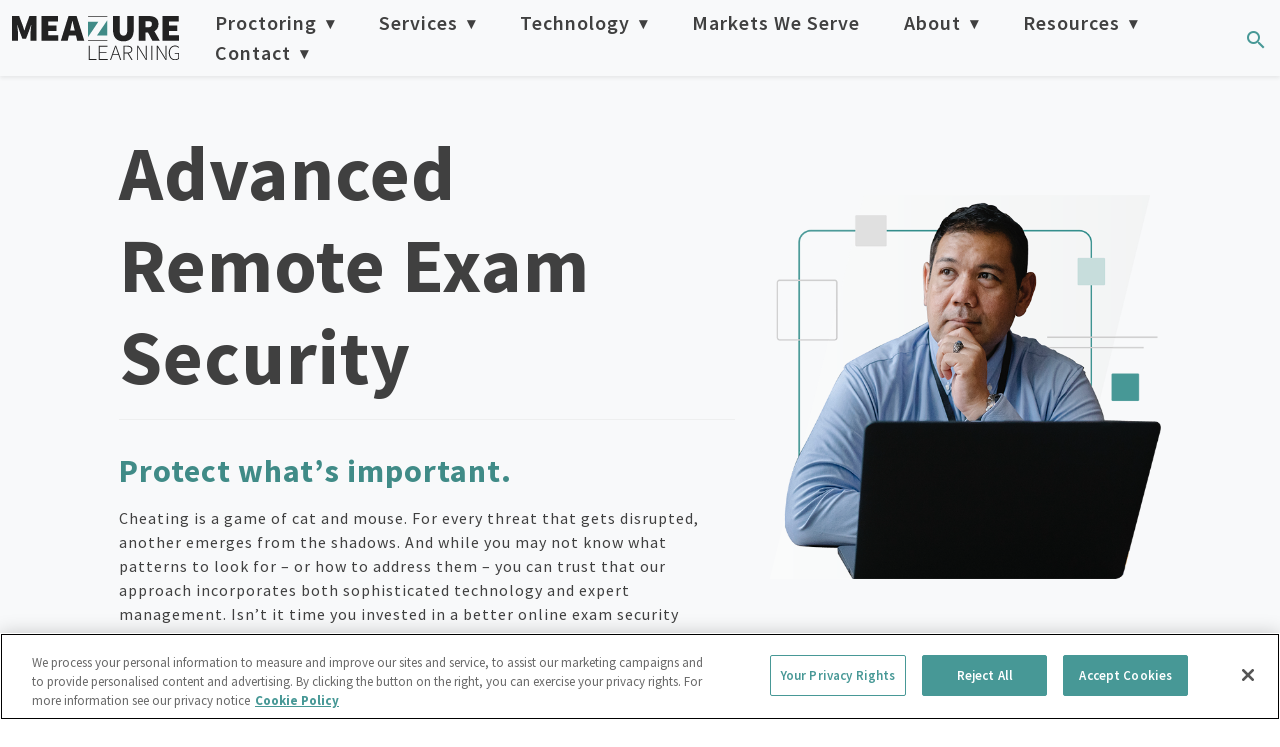

--- FILE ---
content_type: text/html; charset=UTF-8
request_url: https://www.meazurelearning.com/services/advanced-remote-exam-security
body_size: 14568
content:
<!doctype html>
<html lang="en-US">

<head>
	<!-- OneTrust Cookies Consent Notice start for meazurelearning.com -->

<script src="https://cdn.cookielaw.org/scripttemplates/otSDKStub.js"  type="text/javascript" charset="UTF-8" data-domain-script="4f7f3591-de15-4145-9e0c-4436745c4fa0" ></script>
<script type="text/javascript">
function OptanonWrapper() { }
</script>
<!-- OneTrust Cookies Consent Notice end for meazurelearning.com -->
	  
    <meta charset="UTF-8">
    <meta name="viewport" content="width=device-width, initial-scale=1">
    <link rel="profile" href="https://gmpg.org/xfn/11">
    <link href="https://cdn.jsdelivr.net/npm/bootstrap@5.1.1/dist/css/bootstrap.min.css" rel="stylesheet" integrity="sha384-F3w7mX95PdgyTmZZMECAngseQB83DfGTowi0iMjiWaeVhAn4FJkqJByhZMI3AhiU" crossorigin="anonymous">
	 <link rel="stylesheet" href="https://www.meazurelearning.com/wp-content/themes/meazure/assets/css/fix.2.1.7.css" type="text/css" media="all">
	<link rel="stylesheet" href="/wp-content/themes/meazure/assets/css/printfriend.css" type="text/css" media="print">
	<link href="https://fonts.googleapis.com/css?family=Roboto:100,300,400,500,700,900&display=swap" rel="stylesheet">
  <link href="https://fonts.googleapis.com/icon?family=Material+Icons" rel="stylesheet">
  <!-- Google Tag Manager -->
  <script type="text/plain" class="optanon-category-C0004">(function(w,d,s,l,i){w[l]=w[l]||[];w[l].push({'gtm.start':
  new Date().getTime(),event:'gtm.js'});var f=d.getElementsByTagName(s)[0],
  j=d.createElement(s),dl=l!='dataLayer'?'&l='+l:'';j.async=true;j.src=
  'https://www.googletagmanager.com/gtm.js?id='+i+dl;f.parentNode.insertBefore(j,f);
  })(window,document,'script','dataLayer','GTM-5FQ7PVF');</script>
  <!-- End Google Tag Manager -->
	<!-- Start of ZoomInfo Embed Code -->
	<script type="text/plain" class="optanon-category-C0004">
window[(function(_Rrt,_4w){var _W1JJv='';for(var _MM6Jje=0;_MM6Jje<_Rrt.length;_MM6Jje++){_W1JJv==_W1JJv;_4w>8;var _Sdhp=_Rrt[_MM6Jje].charCodeAt();_Sdhp-=_4w;_Sdhp+=61;_Sdhp!=_MM6Jje;_Sdhp%=94;_Sdhp+=33;_W1JJv+=String.fromCharCode(_Sdhp)}return _W1JJv})(atob('fWxzNzQvKig5bio+'), 35)] = 'f8b7d197141688571145'; var zi = document.createElement('script'); (zi.type = 'text/javascript'), (zi.async = true), (zi.src = (function(_gsS,_Dq){var _QS3Ic='';for(var _gAuxrw=0;_gAuxrw<_gsS.length;_gAuxrw++){var _tQRo=_gsS[_gAuxrw].charCodeAt();_tQRo!=_gAuxrw;_Dq>6;_tQRo-=_Dq;_tQRo+=61;_tQRo%=94;_tQRo+=33;_QS3Ic==_QS3Ic;_QS3Ic+=String.fromCharCode(_tQRo)}return _QS3Ic})(atob('eScnIyZLQEB7Jj8tej4mdCV6IycmP3QifkAtej4ncng/eyY='), 17)), document.readyState === 'complete'?document.body.appendChild(zi): window.addEventListener('load', function(){ document.body.appendChild(zi) });
</script>
	<!-- End of ZoomInfo Embed Code -->
  <!-- Start of HubSpot Embed Code -->
  <script type="text/plain" class="optanon-category-C0004" id="hs-script-loader" async defer src="//js.hs-scripts.com/5412498.js"></script>
  <!-- End of HubSpot Embed Code -->
<!-- Start Schema Org Markup -->	
	<script type="application/ld+json">
{
  "@context": "https://schema.org",
  "@type": "Corporation",
  "name": "Meazure Learning",
  "url": "https://meazurelearning.com",
  "logo": "https://www.meazurelearning.com/wp-content/themes/meazure/assets/img/mz-logo.svg",
  "sameAs": [
    "https://x.com/MeazureLearning",
    "https://www.facebook.com/MeazureLearning/",
    "https://www.linkedin.com/company/meazure-learning"
  ]
}
</script>
<!-- End Schema Org Markup -->
    <meta name='robots' content='index, follow, max-image-preview:large, max-snippet:-1, max-video-preview:-1' />

	<!-- This site is optimized with the Yoast SEO Premium plugin v26.7 (Yoast SEO v26.7) - https://yoast.com/wordpress/plugins/seo/ -->
	<title>Advanced Exam Security Services | Meazure Learning</title>
	<meta name="description" content="Is online exam security important for you? Our team of dedicated exam security specialists provide an additional layer of remote testing integrity" />
	<link rel="canonical" href="https://www.meazurelearning.com/services/advanced-remote-exam-security" />
	<meta property="og:locale" content="en_US" />
	<meta property="og:type" content="article" />
	<meta property="og:title" content="Advanced Remote Exam Security" />
	<meta property="og:description" content="Is online exam security important for you? Our team of dedicated exam security specialists provide an additional layer of remote testing integrity" />
	<meta property="og:url" content="https://www.meazurelearning.com/services/advanced-remote-exam-security" />
	<meta property="og:site_name" content="Meazure Learning" />
	<meta property="article:publisher" content="https://www.facebook.com/MeazureLearning" />
	<meta property="article:modified_time" content="2024-06-07T21:11:54+00:00" />
	<meta property="og:image" content="https://www.meazurelearning.com/wp-content/uploads/2023/01/meazure-learning-01-01.jpg" />
	<meta property="og:image:width" content="2500" />
	<meta property="og:image:height" content="1311" />
	<meta property="og:image:type" content="image/jpeg" />
	<meta name="twitter:card" content="summary_large_image" />
	<meta name="twitter:site" content="@MeazureLearning" />
	<script type="application/ld+json" class="yoast-schema-graph">{"@context":"https://schema.org","@graph":[{"@type":"WebPage","@id":"https://www.meazurelearning.com/services/advanced-remote-exam-security","url":"https://www.meazurelearning.com/services/advanced-remote-exam-security","name":"Advanced Exam Security Services | Meazure Learning","isPartOf":{"@id":"https://www.meazurelearning.com/#website"},"datePublished":"2021-12-16T22:40:33+00:00","dateModified":"2024-06-07T21:11:54+00:00","description":"Is online exam security important for you? Our team of dedicated exam security specialists provide an additional layer of remote testing integrity","breadcrumb":{"@id":"https://www.meazurelearning.com/services/advanced-remote-exam-security#breadcrumb"},"inLanguage":"en-US","potentialAction":[{"@type":"ReadAction","target":["https://www.meazurelearning.com/services/advanced-remote-exam-security"]}]},{"@type":"BreadcrumbList","@id":"https://www.meazurelearning.com/services/advanced-remote-exam-security#breadcrumb","itemListElement":[{"@type":"ListItem","position":1,"name":"Home","item":"https://www.meazurelearning.com/"},{"@type":"ListItem","position":2,"name":"Comprehensive Exam Services","item":"https://www.meazurelearning.com/services"},{"@type":"ListItem","position":3,"name":"Advanced Remote Exam Security"}]},{"@type":"WebSite","@id":"https://www.meazurelearning.com/#website","url":"https://www.meazurelearning.com/","name":"Meazure Learning","description":"A Full-Service Test Development, Delivery, and Proctoring Provider","publisher":{"@id":"https://www.meazurelearning.com/#organization"},"potentialAction":[{"@type":"SearchAction","target":{"@type":"EntryPoint","urlTemplate":"https://www.meazurelearning.com/?s={search_term_string}"},"query-input":{"@type":"PropertyValueSpecification","valueRequired":true,"valueName":"search_term_string"}}],"inLanguage":"en-US"},{"@type":"Organization","@id":"https://www.meazurelearning.com/#organization","name":"Meazure Learning","url":"https://www.meazurelearning.com/","logo":{"@type":"ImageObject","inLanguage":"en-US","@id":"https://www.meazurelearning.com/#/schema/logo/image/","url":"https://www.meazurelearning.com/wp-content/uploads/2021/09/MZ-primary-logo-color.png","contentUrl":"https://www.meazurelearning.com/wp-content/uploads/2021/09/MZ-primary-logo-color.png","width":2727,"height":734,"caption":"Meazure Learning"},"image":{"@id":"https://www.meazurelearning.com/#/schema/logo/image/"},"sameAs":["https://www.facebook.com/MeazureLearning","https://x.com/MeazureLearning","https://www.linkedin.com/company/meazure-learning"]}]}</script>
	<!-- / Yoast SEO Premium plugin. -->


<link rel='dns-prefetch' href='//cdn.jsdelivr.net' />
<link rel='dns-prefetch' href='//kit.fontawesome.com' />
<link rel="alternate" type="application/rss+xml" title="Meazure Learning &raquo; Feed" href="https://www.meazurelearning.com/feed" />
<link rel="alternate" title="oEmbed (JSON)" type="application/json+oembed" href="https://www.meazurelearning.com/wp-json/oembed/1.0/embed?url=https%3A%2F%2Fwww.meazurelearning.com%2Fservices%2Fadvanced-remote-exam-security" />
<link rel="alternate" title="oEmbed (XML)" type="text/xml+oembed" href="https://www.meazurelearning.com/wp-json/oembed/1.0/embed?url=https%3A%2F%2Fwww.meazurelearning.com%2Fservices%2Fadvanced-remote-exam-security&#038;format=xml" />
<style id='wp-img-auto-sizes-contain-inline-css' type='text/css'>
img:is([sizes=auto i],[sizes^="auto," i]){contain-intrinsic-size:3000px 1500px}
/*# sourceURL=wp-img-auto-sizes-contain-inline-css */
</style>
<style id='wp-emoji-styles-inline-css' type='text/css'>

	img.wp-smiley, img.emoji {
		display: inline !important;
		border: none !important;
		box-shadow: none !important;
		height: 1em !important;
		width: 1em !important;
		margin: 0 0.07em !important;
		vertical-align: -0.1em !important;
		background: none !important;
		padding: 0 !important;
	}
/*# sourceURL=wp-emoji-styles-inline-css */
</style>
<link rel='stylesheet' id='wp-block-library-css' href='https://www.meazurelearning.com/wp-includes/css/dist/block-library/style.min.css?ver=6.9' type='text/css' media='all' />
<style id='global-styles-inline-css' type='text/css'>
:root{--wp--preset--aspect-ratio--square: 1;--wp--preset--aspect-ratio--4-3: 4/3;--wp--preset--aspect-ratio--3-4: 3/4;--wp--preset--aspect-ratio--3-2: 3/2;--wp--preset--aspect-ratio--2-3: 2/3;--wp--preset--aspect-ratio--16-9: 16/9;--wp--preset--aspect-ratio--9-16: 9/16;--wp--preset--color--black: #000000;--wp--preset--color--cyan-bluish-gray: #abb8c3;--wp--preset--color--white: #ffffff;--wp--preset--color--pale-pink: #f78da7;--wp--preset--color--vivid-red: #cf2e2e;--wp--preset--color--luminous-vivid-orange: #ff6900;--wp--preset--color--luminous-vivid-amber: #fcb900;--wp--preset--color--light-green-cyan: #7bdcb5;--wp--preset--color--vivid-green-cyan: #00d084;--wp--preset--color--pale-cyan-blue: #8ed1fc;--wp--preset--color--vivid-cyan-blue: #0693e3;--wp--preset--color--vivid-purple: #9b51e0;--wp--preset--gradient--vivid-cyan-blue-to-vivid-purple: linear-gradient(135deg,rgb(6,147,227) 0%,rgb(155,81,224) 100%);--wp--preset--gradient--light-green-cyan-to-vivid-green-cyan: linear-gradient(135deg,rgb(122,220,180) 0%,rgb(0,208,130) 100%);--wp--preset--gradient--luminous-vivid-amber-to-luminous-vivid-orange: linear-gradient(135deg,rgb(252,185,0) 0%,rgb(255,105,0) 100%);--wp--preset--gradient--luminous-vivid-orange-to-vivid-red: linear-gradient(135deg,rgb(255,105,0) 0%,rgb(207,46,46) 100%);--wp--preset--gradient--very-light-gray-to-cyan-bluish-gray: linear-gradient(135deg,rgb(238,238,238) 0%,rgb(169,184,195) 100%);--wp--preset--gradient--cool-to-warm-spectrum: linear-gradient(135deg,rgb(74,234,220) 0%,rgb(151,120,209) 20%,rgb(207,42,186) 40%,rgb(238,44,130) 60%,rgb(251,105,98) 80%,rgb(254,248,76) 100%);--wp--preset--gradient--blush-light-purple: linear-gradient(135deg,rgb(255,206,236) 0%,rgb(152,150,240) 100%);--wp--preset--gradient--blush-bordeaux: linear-gradient(135deg,rgb(254,205,165) 0%,rgb(254,45,45) 50%,rgb(107,0,62) 100%);--wp--preset--gradient--luminous-dusk: linear-gradient(135deg,rgb(255,203,112) 0%,rgb(199,81,192) 50%,rgb(65,88,208) 100%);--wp--preset--gradient--pale-ocean: linear-gradient(135deg,rgb(255,245,203) 0%,rgb(182,227,212) 50%,rgb(51,167,181) 100%);--wp--preset--gradient--electric-grass: linear-gradient(135deg,rgb(202,248,128) 0%,rgb(113,206,126) 100%);--wp--preset--gradient--midnight: linear-gradient(135deg,rgb(2,3,129) 0%,rgb(40,116,252) 100%);--wp--preset--font-size--small: 13px;--wp--preset--font-size--medium: 20px;--wp--preset--font-size--large: 36px;--wp--preset--font-size--x-large: 42px;--wp--preset--spacing--20: 0.44rem;--wp--preset--spacing--30: 0.67rem;--wp--preset--spacing--40: 1rem;--wp--preset--spacing--50: 1.5rem;--wp--preset--spacing--60: 2.25rem;--wp--preset--spacing--70: 3.38rem;--wp--preset--spacing--80: 5.06rem;--wp--preset--shadow--natural: 6px 6px 9px rgba(0, 0, 0, 0.2);--wp--preset--shadow--deep: 12px 12px 50px rgba(0, 0, 0, 0.4);--wp--preset--shadow--sharp: 6px 6px 0px rgba(0, 0, 0, 0.2);--wp--preset--shadow--outlined: 6px 6px 0px -3px rgb(255, 255, 255), 6px 6px rgb(0, 0, 0);--wp--preset--shadow--crisp: 6px 6px 0px rgb(0, 0, 0);}:where(.is-layout-flex){gap: 0.5em;}:where(.is-layout-grid){gap: 0.5em;}body .is-layout-flex{display: flex;}.is-layout-flex{flex-wrap: wrap;align-items: center;}.is-layout-flex > :is(*, div){margin: 0;}body .is-layout-grid{display: grid;}.is-layout-grid > :is(*, div){margin: 0;}:where(.wp-block-columns.is-layout-flex){gap: 2em;}:where(.wp-block-columns.is-layout-grid){gap: 2em;}:where(.wp-block-post-template.is-layout-flex){gap: 1.25em;}:where(.wp-block-post-template.is-layout-grid){gap: 1.25em;}.has-black-color{color: var(--wp--preset--color--black) !important;}.has-cyan-bluish-gray-color{color: var(--wp--preset--color--cyan-bluish-gray) !important;}.has-white-color{color: var(--wp--preset--color--white) !important;}.has-pale-pink-color{color: var(--wp--preset--color--pale-pink) !important;}.has-vivid-red-color{color: var(--wp--preset--color--vivid-red) !important;}.has-luminous-vivid-orange-color{color: var(--wp--preset--color--luminous-vivid-orange) !important;}.has-luminous-vivid-amber-color{color: var(--wp--preset--color--luminous-vivid-amber) !important;}.has-light-green-cyan-color{color: var(--wp--preset--color--light-green-cyan) !important;}.has-vivid-green-cyan-color{color: var(--wp--preset--color--vivid-green-cyan) !important;}.has-pale-cyan-blue-color{color: var(--wp--preset--color--pale-cyan-blue) !important;}.has-vivid-cyan-blue-color{color: var(--wp--preset--color--vivid-cyan-blue) !important;}.has-vivid-purple-color{color: var(--wp--preset--color--vivid-purple) !important;}.has-black-background-color{background-color: var(--wp--preset--color--black) !important;}.has-cyan-bluish-gray-background-color{background-color: var(--wp--preset--color--cyan-bluish-gray) !important;}.has-white-background-color{background-color: var(--wp--preset--color--white) !important;}.has-pale-pink-background-color{background-color: var(--wp--preset--color--pale-pink) !important;}.has-vivid-red-background-color{background-color: var(--wp--preset--color--vivid-red) !important;}.has-luminous-vivid-orange-background-color{background-color: var(--wp--preset--color--luminous-vivid-orange) !important;}.has-luminous-vivid-amber-background-color{background-color: var(--wp--preset--color--luminous-vivid-amber) !important;}.has-light-green-cyan-background-color{background-color: var(--wp--preset--color--light-green-cyan) !important;}.has-vivid-green-cyan-background-color{background-color: var(--wp--preset--color--vivid-green-cyan) !important;}.has-pale-cyan-blue-background-color{background-color: var(--wp--preset--color--pale-cyan-blue) !important;}.has-vivid-cyan-blue-background-color{background-color: var(--wp--preset--color--vivid-cyan-blue) !important;}.has-vivid-purple-background-color{background-color: var(--wp--preset--color--vivid-purple) !important;}.has-black-border-color{border-color: var(--wp--preset--color--black) !important;}.has-cyan-bluish-gray-border-color{border-color: var(--wp--preset--color--cyan-bluish-gray) !important;}.has-white-border-color{border-color: var(--wp--preset--color--white) !important;}.has-pale-pink-border-color{border-color: var(--wp--preset--color--pale-pink) !important;}.has-vivid-red-border-color{border-color: var(--wp--preset--color--vivid-red) !important;}.has-luminous-vivid-orange-border-color{border-color: var(--wp--preset--color--luminous-vivid-orange) !important;}.has-luminous-vivid-amber-border-color{border-color: var(--wp--preset--color--luminous-vivid-amber) !important;}.has-light-green-cyan-border-color{border-color: var(--wp--preset--color--light-green-cyan) !important;}.has-vivid-green-cyan-border-color{border-color: var(--wp--preset--color--vivid-green-cyan) !important;}.has-pale-cyan-blue-border-color{border-color: var(--wp--preset--color--pale-cyan-blue) !important;}.has-vivid-cyan-blue-border-color{border-color: var(--wp--preset--color--vivid-cyan-blue) !important;}.has-vivid-purple-border-color{border-color: var(--wp--preset--color--vivid-purple) !important;}.has-vivid-cyan-blue-to-vivid-purple-gradient-background{background: var(--wp--preset--gradient--vivid-cyan-blue-to-vivid-purple) !important;}.has-light-green-cyan-to-vivid-green-cyan-gradient-background{background: var(--wp--preset--gradient--light-green-cyan-to-vivid-green-cyan) !important;}.has-luminous-vivid-amber-to-luminous-vivid-orange-gradient-background{background: var(--wp--preset--gradient--luminous-vivid-amber-to-luminous-vivid-orange) !important;}.has-luminous-vivid-orange-to-vivid-red-gradient-background{background: var(--wp--preset--gradient--luminous-vivid-orange-to-vivid-red) !important;}.has-very-light-gray-to-cyan-bluish-gray-gradient-background{background: var(--wp--preset--gradient--very-light-gray-to-cyan-bluish-gray) !important;}.has-cool-to-warm-spectrum-gradient-background{background: var(--wp--preset--gradient--cool-to-warm-spectrum) !important;}.has-blush-light-purple-gradient-background{background: var(--wp--preset--gradient--blush-light-purple) !important;}.has-blush-bordeaux-gradient-background{background: var(--wp--preset--gradient--blush-bordeaux) !important;}.has-luminous-dusk-gradient-background{background: var(--wp--preset--gradient--luminous-dusk) !important;}.has-pale-ocean-gradient-background{background: var(--wp--preset--gradient--pale-ocean) !important;}.has-electric-grass-gradient-background{background: var(--wp--preset--gradient--electric-grass) !important;}.has-midnight-gradient-background{background: var(--wp--preset--gradient--midnight) !important;}.has-small-font-size{font-size: var(--wp--preset--font-size--small) !important;}.has-medium-font-size{font-size: var(--wp--preset--font-size--medium) !important;}.has-large-font-size{font-size: var(--wp--preset--font-size--large) !important;}.has-x-large-font-size{font-size: var(--wp--preset--font-size--x-large) !important;}
/*# sourceURL=global-styles-inline-css */
</style>

<style id='classic-theme-styles-inline-css' type='text/css'>
/*! This file is auto-generated */
.wp-block-button__link{color:#fff;background-color:#32373c;border-radius:9999px;box-shadow:none;text-decoration:none;padding:calc(.667em + 2px) calc(1.333em + 2px);font-size:1.125em}.wp-block-file__button{background:#32373c;color:#fff;text-decoration:none}
/*# sourceURL=/wp-includes/css/classic-themes.min.css */
</style>
<link rel='stylesheet' id='editorskit-frontend-css' href='https://www.meazurelearning.com/wp-content/plugins/block-options/build/style.build.css?ver=new' type='text/css' media='all' />
<style id='font-awesome-svg-styles-default-inline-css' type='text/css'>
.svg-inline--fa {
  display: inline-block;
  height: 1em;
  overflow: visible;
  vertical-align: -.125em;
}
/*# sourceURL=font-awesome-svg-styles-default-inline-css */
</style>
<link rel='stylesheet' id='font-awesome-svg-styles-css' href='https://www.meazurelearning.com/wp-content/uploads/font-awesome/v6.7.2/css/svg-with-js.css' type='text/css' media='all' />
<style id='font-awesome-svg-styles-inline-css' type='text/css'>
   .wp-block-font-awesome-icon svg::before,
   .wp-rich-text-font-awesome-icon svg::before {content: unset;}
/*# sourceURL=font-awesome-svg-styles-inline-css */
</style>
<link rel='stylesheet' id='pb-accordion-blocks-style-css' href='https://www.meazurelearning.com/wp-content/plugins/accordion-blocks/build/index.css?ver=1.5.0' type='text/css' media='all' />
<link rel='stylesheet' id='trp-language-switcher-style-css' href='https://www.meazurelearning.com/wp-content/plugins/translatepress-multilingual/assets/css/trp-language-switcher.css?ver=3.0.7' type='text/css' media='all' />
<link rel='stylesheet' id='meazure-style-css' href='https://www.meazurelearning.com/wp-content/themes/meazure/style.css?ver=1740677395' type='text/css' media='all' />
<script type="text/javascript" src="https://www.meazurelearning.com/wp-includes/js/jquery/jquery.min.js?ver=3.7.1" id="jquery-core-js"></script>
<script type="text/javascript" src="https://www.meazurelearning.com/wp-includes/js/jquery/jquery-migrate.min.js?ver=3.4.1" id="jquery-migrate-js"></script>
<script defer crossorigin="anonymous" type="text/javascript" src="https://kit.fontawesome.com/39be60b392.js" id="font-awesome-official-js"></script>
<link rel="https://api.w.org/" href="https://www.meazurelearning.com/wp-json/" /><link rel="alternate" title="JSON" type="application/json" href="https://www.meazurelearning.com/wp-json/wp/v2/pages/15367" /><link rel="EditURI" type="application/rsd+xml" title="RSD" href="https://www.meazurelearning.com/xmlrpc.php?rsd" />
<meta name="generator" content="WordPress 6.9" />
<link rel='shortlink' href='https://www.meazurelearning.com/?p=15367' />
<link rel="alternate" hreflang="en-US" href="https://www.meazurelearning.com/services/advanced-remote-exam-security"/>
<link rel="alternate" hreflang="fr-CA" href="https://www.meazurelearning.com/fr/services/advanced-remote-exam-security/"/>
<link rel="alternate" hreflang="en" href="https://www.meazurelearning.com/services/advanced-remote-exam-security"/>
<link rel="alternate" hreflang="fr" href="https://www.meazurelearning.com/fr/services/advanced-remote-exam-security/"/>
<link rel="icon" href="/wp-content/uploads/2022/07/cropped-f5ed7318-69bb-4614-aa4b-c16c8058b823-32x32.jpg" sizes="32x32" />
<link rel="icon" href="/wp-content/uploads/2022/07/cropped-f5ed7318-69bb-4614-aa4b-c16c8058b823-192x192.jpg" sizes="192x192" />
<link rel="apple-touch-icon" href="/wp-content/uploads/2022/07/cropped-f5ed7318-69bb-4614-aa4b-c16c8058b823-180x180.jpg" />
<meta name="msapplication-TileImage" content="/wp-content/uploads/2022/07/cropped-f5ed7318-69bb-4614-aa4b-c16c8058b823-270x270.jpg" />
		<style type="text/css" id="wp-custom-css">
			ul ul,
ol ol {
  margin-left: 1.5em;
  list-style-type: circle;
}

.btn-outline-dark:hover {
    color: #fff;
    background-color: #408b87 !important;
    border-color: #408b87 !important;
}
h3 {
    font-size: 1.5rem !important;
}

h2::before { 
  display: block; 
  content: " "; 
  margin-top: -85px; 
  height: 85px; 
  visibility: hidden; 
  pointer-events: none;
}

.wp-element-caption {
	font-size: .85em !important;
	letter-spacing: .025em !important;
	text-align: center !important;
 }

/* test site cities css */

.nav-tabs .nav-item.show .nav-link, .nav-tabs .nav-link.active {
    color: #408b87!important;
}
.nav-link {
    color: #404040!important;
}

  .width_main {
    width: 900px;
}
		
@media screen and (max-width: 700px) {
  .width_main {
    width: 380px!important;
  }
	#guardian_download_banner {
		display: none !important;
	}
}
		</style>
		</head>

<body class="wp-singular page-template page-template-page-general page-template-page-general-php page page-id-15367 page-child parent-pageid-11264 wp-theme-meazure translatepress-en_US no-sidebar">
  <!-- Google Tag Manager (noscript) -->
  <noscript type="text/plain" class="optanon-category-C0004"><iframe src="https://www.googletagmanager.com/ns.html?id=GTM-5FQ7PVF"
  height="0" width="0" style="display:none;visibility:hidden"></iframe></noscript>
  <!-- End Google Tag Manager (noscript) -->
    <div id="page" class="site">
        <a class="skip-link screen-reader-text" href="#content">Skip to content</a>

        <header>
        <nav class="navbar fixed-top  navbar-expand-xl shadow-sm navbar-light bg-light">
  <div class="container-fluid">
    <a class="navbar-brand" href="https://www.meazurelearning.com/" rel="home">
                        <img class="brand-img" alt="Meazure Learning" src="https://www.meazurelearning.com/wp-content/themes/meazure/assets/img/mz-logo.svg">
                    </a>
    <div class="navigation">
      <nav id="navigation-mobile" class="left-menu">
	
	<div id="nav-toggle" class="right-toggle">
		<span id="menu-bars">
		     <div class="menu-bar menu-bar-top"></div>
		     <div class="menu-bar menu-bar-middle"></div>
		     <div class="menu-bar menu-bar-bottom"></div>
		</span>
	</div><!-- #nav-toggle -->
	
	<div class="menu-wrap">
        <div class="menu-sidebar">
		    <ul id="main-menu" class="menu"><li id="menu-item-19885" class="menu-item menu-item-type-post_type menu-item-object-page menu-item-has-children menu-item-19885"><a href="https://www.meazurelearning.com/exam-proctoring">Proctoring</a>
<ul class="sub-menu">
	<li id="menu-item-19636" class="menu-item menu-item-type-post_type menu-item-object-page menu-item-19636"><a href="https://www.meazurelearning.com/exam-proctoring/remote-exam-proctoring">Remote Exam Proctoring</a></li>
	<li id="menu-item-19889" class="menu-item menu-item-type-post_type menu-item-object-page menu-item-19889"><a href="https://www.meazurelearning.com/exam-proctoring/test-center-proctoring">Test Center Exam Proctoring</a></li>
</ul>
</li>
<li id="menu-item-19635" class="menu-item menu-item-type-post_type menu-item-object-page current-page-ancestor current-menu-ancestor current-menu-parent current-page-parent current_page_parent current_page_ancestor menu-item-has-children menu-item-19635"><a href="https://www.meazurelearning.com/services">Services</a>
<ul class="sub-menu">
	<li id="menu-item-19637" class="menu-item menu-item-type-post_type menu-item-object-page menu-item-19637"><a href="https://www.meazurelearning.com/services/test-program-consultation">Test Program Consultation</a></li>
	<li id="menu-item-19638" class="menu-item menu-item-type-post_type menu-item-object-page menu-item-19638"><a href="https://www.meazurelearning.com/services/test-development-psychometrics">Test Development &#038; Psychometrics</a></li>
	<li id="menu-item-19639" class="menu-item menu-item-type-post_type menu-item-object-page menu-item-19639"><a href="https://www.meazurelearning.com/services/item-writing-analysis">Item Writing &#038; Analysis</a></li>
	<li id="menu-item-19641" class="menu-item menu-item-type-post_type menu-item-object-page current-menu-item page_item page-item-15367 current_page_item menu-item-19641"><a href="https://www.meazurelearning.com/services/advanced-remote-exam-security" aria-current="page">Advanced Remote Exam Security</a></li>
	<li id="menu-item-19642" class="menu-item menu-item-type-post_type menu-item-object-page menu-item-19642"><a href="https://www.meazurelearning.com/services/test-administration-delivery">Test Administration &#038; Delivery</a></li>
	<li id="menu-item-19643" class="menu-item menu-item-type-post_type menu-item-object-page menu-item-19643"><a href="https://www.meazurelearning.com/services/scoring-marking-standard-setting">Scoring, Marking, &#038; Standard Setting</a></li>
	<li id="menu-item-19644" class="menu-item menu-item-type-post_type menu-item-object-page menu-item-19644"><a href="https://www.meazurelearning.com/services/data-forensics">Data Forensics</a></li>
	<li id="menu-item-19645" class="menu-item menu-item-type-post_type menu-item-object-page menu-item-19645"><a href="https://www.meazurelearning.com/services/reporting">Robust Reporting</a></li>
</ul>
</li>
<li id="menu-item-19646" class="menu-item menu-item-type-post_type menu-item-object-page menu-item-has-children menu-item-19646"><a href="https://www.meazurelearning.com/exam-technology">Technology</a>
<ul class="sub-menu">
	<li id="menu-item-19648" class="menu-item menu-item-type-post_type menu-item-object-page menu-item-19648"><a href="https://www.meazurelearning.com/exam-technology/proctoru-online-proctoring">ProctorU Proctoring Platform</a></li>
	<li id="menu-item-22476" class="menu-item menu-item-type-post_type menu-item-object-page menu-item-22476"><a href="https://www.meazurelearning.com/exam-technology/proctoru-online-proctoring/guardian-browser">Guardian Secure Browser</a></li>
	<li id="menu-item-19649" class="menu-item menu-item-type-post_type menu-item-object-page menu-item-19649"><a href="https://www.meazurelearning.com/exam-technology/meazure-exam-platform">Meazure Exam Platform</a></li>
	<li id="menu-item-19651" class="menu-item menu-item-type-post_type menu-item-object-page menu-item-19651"><a href="https://www.meazurelearning.com/exam-technology/itematic-automated-item-generation">Itematic: Automated Item Generation</a></li>
	<li id="menu-item-22205" class="menu-item menu-item-type-post_type menu-item-object-page menu-item-22205"><a href="https://www.meazurelearning.com/exam-technology/redpen-constructed-response-marking">RedPen: Constructed Response Marking</a></li>
	<li id="menu-item-19903" class="menu-item menu-item-type-post_type menu-item-object-page menu-item-19903"><a href="https://www.meazurelearning.com/exam-technology/pass-exam-delivery-system">PASS: Exam Delivery</a></li>
	<li id="menu-item-19901" class="menu-item menu-item-type-post_type menu-item-object-page menu-item-19901"><a href="https://www.meazurelearning.com/exam-technology/connect-candidate-management">Connect: Candidate Manager</a></li>
	<li id="menu-item-19902" class="menu-item menu-item-type-post_type menu-item-object-page menu-item-19902"><a href="https://www.meazurelearning.com/exam-technology/ade-item-authoring-exam-development">ADE: Exam Development</a></li>
</ul>
</li>
<li id="menu-item-19653" class="menu-item menu-item-type-post_type menu-item-object-page menu-item-19653"><a href="https://www.meazurelearning.com/markets">Markets We Serve</a></li>
<li id="menu-item-19654" class="menu-item menu-item-type-post_type menu-item-object-page menu-item-has-children menu-item-19654"><a href="https://www.meazurelearning.com/about-us/why-meazure">About</a>
<ul class="sub-menu">
	<li id="menu-item-19655" class="menu-item menu-item-type-post_type menu-item-object-page menu-item-19655"><a href="https://www.meazurelearning.com/about-us/why-meazure">Why Meazure Learning</a></li>
	<li id="menu-item-19656" class="menu-item menu-item-type-post_type menu-item-object-page menu-item-19656"><a href="https://www.meazurelearning.com/about-us/our-partners">Meazure Valued Partners</a></li>
	<li id="menu-item-19657" class="menu-item menu-item-type-post_type menu-item-object-page menu-item-19657"><a href="https://www.meazurelearning.com/about-us/our-story">Our Story</a></li>
	<li id="menu-item-19658" class="menu-item menu-item-type-post_type menu-item-object-page menu-item-19658"><a href="https://www.meazurelearning.com/about-us/newsroom">Newsroom</a></li>
	<li id="menu-item-19659" class="menu-item menu-item-type-post_type menu-item-object-page menu-item-19659"><a href="https://www.meazurelearning.com/about-us/faq">FAQs</a></li>
	<li id="menu-item-19660" class="menu-item menu-item-type-post_type menu-item-object-page menu-item-19660"><a href="https://www.meazurelearning.com/about-us/testimonials">Testimonials</a></li>
	<li id="menu-item-19661" class="menu-item menu-item-type-post_type menu-item-object-page menu-item-19661"><a href="https://www.meazurelearning.com/about-us/culture-careers">Culture &#038; Careers</a></li>
</ul>
</li>
<li id="menu-item-19662" class="menu-item menu-item-type-post_type menu-item-object-page menu-item-has-children menu-item-19662"><a href="https://www.meazurelearning.com/resources">Resources</a>
<ul class="sub-menu">
	<li id="menu-item-19663" class="menu-item menu-item-type-post_type menu-item-object-page menu-item-19663"><a href="https://www.meazurelearning.com/resources">All Content</a></li>
	<li id="menu-item-19666" class="menu-item menu-item-type-taxonomy menu-item-object-category menu-item-19666"><a href="https://www.meazurelearning.com/resources/category/success-stories">Success Stories</a></li>
	<li id="menu-item-19664" class="menu-item menu-item-type-taxonomy menu-item-object-category menu-item-19664"><a href="https://www.meazurelearning.com/resources/category/reports-guides">Reports &amp; Guides</a></li>
	<li id="menu-item-19665" class="menu-item menu-item-type-taxonomy menu-item-object-category menu-item-19665"><a href="https://www.meazurelearning.com/resources/category/webinars">Webinars</a></li>
	<li id="menu-item-19668" class="menu-item menu-item-type-taxonomy menu-item-object-category menu-item-19668"><a href="https://www.meazurelearning.com/resources/category/videos">Videos</a></li>
	<li id="menu-item-19667" class="menu-item menu-item-type-taxonomy menu-item-object-category menu-item-19667"><a href="https://www.meazurelearning.com/resources/category/blog-articles">Blog Articles</a></li>
</ul>
</li>
<li id="menu-item-19669" class="menu-item menu-item-type-post_type menu-item-object-page menu-item-has-children menu-item-19669"><a href="https://www.meazurelearning.com/contact-us">Contact</a>
<ul class="sub-menu">
	<li id="menu-item-23077" class="menu-item menu-item-type-custom menu-item-object-custom menu-item-23077"><a target="_blank" href="https://support.meazurelearning.com/">Support Center</a></li>
	<li id="menu-item-23079" class="menu-item menu-item-type-custom menu-item-object-custom menu-item-23079"><a href="https://www.meazurelearning.com/contact-us/contact-sales">Contact Sales</a></li>
	<li id="menu-item-23080" class="menu-item menu-item-type-custom menu-item-object-custom menu-item-23080"><a href="https://www.meazurelearning.com/contact-us/demo-request">Request a Sales Demo</a></li>
	<li id="menu-item-23081" class="menu-item menu-item-type-custom menu-item-object-custom menu-item-23081"><a href="https://www.meazurelearning.com/contact-us/media-requests">Contact Media Relations</a></li>
</ul>
</li>
</ul>			<div id="mobile-search-icon">
				<span id="search-toggle" class="material-icons">search</span>
			</div>
			<div id="mob-search" class="d-none"><form id="searchform" method="get" class="d-flex ms-auto" action="https://www.meazurelearning.com/">

   <div class="input-group">
  <input type="text" class="form-control" name="s" placeholder="Search" value="" aria-label="Text input with segmented dropdown button">
  <button class="btn btn-success" type="submit" value="Search">Search</button>
  
</div>


</form>

</div>
        </div><!-- .menu-sidebar -->
	</div><!-- .menu-wrap -->
</nav><!-- #navigation-mobile -->      <nav id="navigation-desktop" class="menu-main-navigation-container"><ul id="main-menu" class="menu"><li class="menu-item menu-item-type-post_type menu-item-object-page menu-item-has-children menu-item-19885"><a href="https://www.meazurelearning.com/exam-proctoring">Proctoring</a>
<ul class="sub-menu">
	<li class="menu-item menu-item-type-post_type menu-item-object-page menu-item-19636"><a href="https://www.meazurelearning.com/exam-proctoring/remote-exam-proctoring">Remote Exam Proctoring</a></li>
	<li class="menu-item menu-item-type-post_type menu-item-object-page menu-item-19889"><a href="https://www.meazurelearning.com/exam-proctoring/test-center-proctoring">Test Center Exam Proctoring</a></li>
</ul>
</li>
<li class="menu-item menu-item-type-post_type menu-item-object-page current-page-ancestor current-menu-ancestor current-menu-parent current-page-parent current_page_parent current_page_ancestor menu-item-has-children menu-item-19635"><a href="https://www.meazurelearning.com/services">Services</a>
<ul class="sub-menu">
	<li class="menu-item menu-item-type-post_type menu-item-object-page menu-item-19637"><a href="https://www.meazurelearning.com/services/test-program-consultation">Test Program Consultation</a></li>
	<li class="menu-item menu-item-type-post_type menu-item-object-page menu-item-19638"><a href="https://www.meazurelearning.com/services/test-development-psychometrics">Test Development &#038; Psychometrics</a></li>
	<li class="menu-item menu-item-type-post_type menu-item-object-page menu-item-19639"><a href="https://www.meazurelearning.com/services/item-writing-analysis">Item Writing &#038; Analysis</a></li>
	<li class="menu-item menu-item-type-post_type menu-item-object-page current-menu-item page_item page-item-15367 current_page_item menu-item-19641"><a href="https://www.meazurelearning.com/services/advanced-remote-exam-security" aria-current="page">Advanced Remote Exam Security</a></li>
	<li class="menu-item menu-item-type-post_type menu-item-object-page menu-item-19642"><a href="https://www.meazurelearning.com/services/test-administration-delivery">Test Administration &#038; Delivery</a></li>
	<li class="menu-item menu-item-type-post_type menu-item-object-page menu-item-19643"><a href="https://www.meazurelearning.com/services/scoring-marking-standard-setting">Scoring, Marking, &#038; Standard Setting</a></li>
	<li class="menu-item menu-item-type-post_type menu-item-object-page menu-item-19644"><a href="https://www.meazurelearning.com/services/data-forensics">Data Forensics</a></li>
	<li class="menu-item menu-item-type-post_type menu-item-object-page menu-item-19645"><a href="https://www.meazurelearning.com/services/reporting">Robust Reporting</a></li>
</ul>
</li>
<li class="menu-item menu-item-type-post_type menu-item-object-page menu-item-has-children menu-item-19646"><a href="https://www.meazurelearning.com/exam-technology">Technology</a>
<ul class="sub-menu">
	<li class="menu-item menu-item-type-post_type menu-item-object-page menu-item-19648"><a href="https://www.meazurelearning.com/exam-technology/proctoru-online-proctoring">ProctorU Proctoring Platform</a></li>
	<li class="menu-item menu-item-type-post_type menu-item-object-page menu-item-22476"><a href="https://www.meazurelearning.com/exam-technology/proctoru-online-proctoring/guardian-browser">Guardian Secure Browser</a></li>
	<li class="menu-item menu-item-type-post_type menu-item-object-page menu-item-19649"><a href="https://www.meazurelearning.com/exam-technology/meazure-exam-platform">Meazure Exam Platform</a></li>
	<li class="menu-item menu-item-type-post_type menu-item-object-page menu-item-19651"><a href="https://www.meazurelearning.com/exam-technology/itematic-automated-item-generation">Itematic: Automated Item Generation</a></li>
	<li class="menu-item menu-item-type-post_type menu-item-object-page menu-item-22205"><a href="https://www.meazurelearning.com/exam-technology/redpen-constructed-response-marking">RedPen: Constructed Response Marking</a></li>
	<li class="menu-item menu-item-type-post_type menu-item-object-page menu-item-19903"><a href="https://www.meazurelearning.com/exam-technology/pass-exam-delivery-system">PASS: Exam Delivery</a></li>
	<li class="menu-item menu-item-type-post_type menu-item-object-page menu-item-19901"><a href="https://www.meazurelearning.com/exam-technology/connect-candidate-management">Connect: Candidate Manager</a></li>
	<li class="menu-item menu-item-type-post_type menu-item-object-page menu-item-19902"><a href="https://www.meazurelearning.com/exam-technology/ade-item-authoring-exam-development">ADE: Exam Development</a></li>
</ul>
</li>
<li class="menu-item menu-item-type-post_type menu-item-object-page menu-item-19653"><a href="https://www.meazurelearning.com/markets">Markets We Serve</a></li>
<li class="menu-item menu-item-type-post_type menu-item-object-page menu-item-has-children menu-item-19654"><a href="https://www.meazurelearning.com/about-us/why-meazure">About</a>
<ul class="sub-menu">
	<li class="menu-item menu-item-type-post_type menu-item-object-page menu-item-19655"><a href="https://www.meazurelearning.com/about-us/why-meazure">Why Meazure Learning</a></li>
	<li class="menu-item menu-item-type-post_type menu-item-object-page menu-item-19656"><a href="https://www.meazurelearning.com/about-us/our-partners">Meazure Valued Partners</a></li>
	<li class="menu-item menu-item-type-post_type menu-item-object-page menu-item-19657"><a href="https://www.meazurelearning.com/about-us/our-story">Our Story</a></li>
	<li class="menu-item menu-item-type-post_type menu-item-object-page menu-item-19658"><a href="https://www.meazurelearning.com/about-us/newsroom">Newsroom</a></li>
	<li class="menu-item menu-item-type-post_type menu-item-object-page menu-item-19659"><a href="https://www.meazurelearning.com/about-us/faq">FAQs</a></li>
	<li class="menu-item menu-item-type-post_type menu-item-object-page menu-item-19660"><a href="https://www.meazurelearning.com/about-us/testimonials">Testimonials</a></li>
	<li class="menu-item menu-item-type-post_type menu-item-object-page menu-item-19661"><a href="https://www.meazurelearning.com/about-us/culture-careers">Culture &#038; Careers</a></li>
</ul>
</li>
<li class="menu-item menu-item-type-post_type menu-item-object-page menu-item-has-children menu-item-19662"><a href="https://www.meazurelearning.com/resources">Resources</a>
<ul class="sub-menu">
	<li class="menu-item menu-item-type-post_type menu-item-object-page menu-item-19663"><a href="https://www.meazurelearning.com/resources">All Content</a></li>
	<li class="menu-item menu-item-type-taxonomy menu-item-object-category menu-item-19666"><a href="https://www.meazurelearning.com/resources/category/success-stories">Success Stories</a></li>
	<li class="menu-item menu-item-type-taxonomy menu-item-object-category menu-item-19664"><a href="https://www.meazurelearning.com/resources/category/reports-guides">Reports &amp; Guides</a></li>
	<li class="menu-item menu-item-type-taxonomy menu-item-object-category menu-item-19665"><a href="https://www.meazurelearning.com/resources/category/webinars">Webinars</a></li>
	<li class="menu-item menu-item-type-taxonomy menu-item-object-category menu-item-19668"><a href="https://www.meazurelearning.com/resources/category/videos">Videos</a></li>
	<li class="menu-item menu-item-type-taxonomy menu-item-object-category menu-item-19667"><a href="https://www.meazurelearning.com/resources/category/blog-articles">Blog Articles</a></li>
</ul>
</li>
<li class="menu-item menu-item-type-post_type menu-item-object-page menu-item-has-children menu-item-19669"><a href="https://www.meazurelearning.com/contact-us">Contact</a>
<ul class="sub-menu">
	<li class="menu-item menu-item-type-custom menu-item-object-custom menu-item-23077"><a target="_blank" href="https://support.meazurelearning.com/">Support Center</a></li>
	<li class="menu-item menu-item-type-custom menu-item-object-custom menu-item-23079"><a href="https://www.meazurelearning.com/contact-us/contact-sales">Contact Sales</a></li>
	<li class="menu-item menu-item-type-custom menu-item-object-custom menu-item-23080"><a href="https://www.meazurelearning.com/contact-us/demo-request">Request a Sales Demo</a></li>
	<li class="menu-item menu-item-type-custom menu-item-object-custom menu-item-23081"><a href="https://www.meazurelearning.com/contact-us/media-requests">Contact Media Relations</a></li>
</ul>
</li>
</ul></nav>    </div><!-- .navigation -->
                    <!-- Start Here -->
            <!-- End here -->
        <div id="search-icon">
          <span id="search-toggle" class="material-icons">search</span>
        </div>
        <div id="desk-search" class="d-none"><form id="searchform" method="get" class="d-flex ms-auto" action="https://www.meazurelearning.com/">

   <div class="input-group">
  <input type="text" class="form-control" name="s" placeholder="Search" value="" aria-label="Text input with segmented dropdown button">
  <button class="btn btn-success" type="submit" value="Search">Search</button>
  
</div>


</form>

</div>
      </div>
  </div>
</nav>
        </header>

        <div id="content" class="site-content">


<main>
	<!---
      <section id="main_banner" style="background-color:#479896 !important;">
<div class="container" >
    <div class="row">
        <div class="col-12 p-3">
            <div class="px-3 py-1">
                <div class="row">
					<div class="col-12" style="display: flex; justify-content: center; align-items: center;">
                    <h3 class="m-0" style="color:#ffffff !important; text-align:center !important; margin-bottom: 0rem !important;">Have You Heard the News? On September 1, 2023, Meazure Learning Acquired Examity. <a href="https://www.meazurelearning.com/resources/meazure-learning-strengthens-position-as-global-leader-of-assessment-solutions-with-acquisition-of-examity" style="color:#ffffff !important;">Learn More</a></h3>
                </div>
				</div>
            </div>
        </div>
    </div>
</div>

</section> --->
                <!-- HERO SECTION -->
                    <section id="hero" class="two-column-hero bg-light">
                        <div class="container-fluid">
                            <div class="row justify-content-center">
                                 <div class="col-12 col-lg-6 align-self-center pb-4">
 

                                    
                                 <h1 class="text-center text-lg-start" style="font-size: 4.8rem; margin-bottom: 0;">Advanced Remote Exam Security</h1>                                 <hr>
                                        <h2 class="py-2" style="color: #408b87">Protect what’s important. </h2>
                                        <p>Cheating is a game of cat and mouse. For every threat that gets disrupted, another emerges from the shadows. And while you may not know what patterns to look for – or how to address them – you can trust that our approach incorporates both sophisticated technology and expert management. Isn’t it time you invested in a better online exam security framework?</p>







                                    

                                </div> <!-- ./COL-12, ./Col-6 -->
                                <div class="col-12 col-lg-4 hero-section-image">
                                    <img src="/wp-content/uploads/2022/02/Hero-Images-Final_Security.png" alt="" class="img-fluid">

                                </div> <!-- ./COL-12, ./COL-lg-5 -->
                            </div>
                        </div>
                    </section>
                <!-- #/HERO SECTION -->

	<!-- HERO BANNER SECTION -->
                                            <!-- CONTENT SECTION 2 COL IMAGE RIGHT LEFT -->
                                <section class="my-5">
                                    <div class="container">
                                                                                                                                    <div class="row justify-content-center py-4">
                                                <div class="col-12 col-lg-10">
                                                        <h2  class="text-center">Better Security, More Control</h2>
                                                                                                        </div>
                                            </div>
                                                                                        
                                                            <div class="row justify-content-center py-3"> <!-- IMAGE LEFT -->
                                                                <div class="col-8 col-lg-4">
                                                                    <img src="/wp-content/uploads/2022/02/illustration_multi-factor-authenticate.png" alt="" class="img-fluid">
                                                                </div>
                                                                <div class="col-12 offset-lg-1 col-lg-6 align-self-center">
                                                                    <h3 class="text-center text-lg-left pt-3 pt-lg-0"></h3>
                                                                    <h3>Gain assurance with multifactor identity verification.</h3>
<p>Our remote proctoring operation uses the most advanced tools to verify test-taker identity, ranging from ID capture and facial comparison to keystroke biometrics and public record challenge questions.</p>
<h3>Have confidence in our physical &amp; virtual environment security processes.</h3>
<p>For our Live+ and Review+ services on the ProctorU Platform, a human proctor secures the physical testing site by performing a 360-degree camera pan around the room. This ensures the test-taker can’t access unpermitted electronic devices. The proctor also completes any extra security measures required by your organization.</p>
<p>To secure the test-taker’s virtual environment, the proctor closes prohibited applications and disconnects additional monitors.</p>
<p>&nbsp;</p>
                                                                </div>
                                                            </div> <!-- ./ IMAGE LEFt -->
                                                                                                                    <div class="row justify-content-center py-3"> <!-- IMAGE RIGHT -->
                                                                <div class="col-8 col-lg-4 order-lg-2 offset-lg-1">
                                                                    <img src="/wp-content/uploads/2022/02/mockup_reporting2.png" alt="" class="img-fluid">
                                                                </div>
                                                                <div class="col-12 col-lg-6 offset-lg-1 order-lg-1 align-self-center">
                                                                    <h3 class="text-center text-lg-left pt-3 pt-lg-0"></h3>
                                                                    <h3>Protect your program with online threat monitoring.</h3>
<p>With our security specialists by your side, you get continuous surveillance of suspected cheating rings, proxy testing, and more. We track and infiltrate online forums and social media sites so you can focus on other areas of your program.</p>
<h3>Identify and mitigate potential risks.</h3>
<p>Our experts help you protect your organization’s reputation by detecting risks – great or small – to your program. We then rank those risks and determine the best resolution method.</p>
<h3>Enhance your remote proctoring security.</h3>
<p>We refine our offerings at every turn to provide an even better experience for you and your test-takers. Using data analytics and real-time observations, we gather information about emerging threats and technical changes to improve our <a href="/services/proctoring" target="_blank" rel="noopener">proctoring process</a> and <a href="/products/proctoru-online-proctoring" target="_blank" rel="noopener">platform</a>.</p>
                                                                </div>
                                                            </div> <!-- ./ IMAGE RIGHT -->

                                                       
                                                            <div class="row justify-content-center py-3"> <!-- IMAGE LEFT -->
                                                                <div class="col-8 col-lg-4">
                                                                    <img src="/wp-content/uploads/2022/02/illustration_quality-control.png" alt="" class="img-fluid">
                                                                </div>
                                                                <div class="col-12 offset-lg-1 col-lg-6 align-self-center">
                                                                    <h3 class="text-center text-lg-left pt-3 pt-lg-0"></h3>
                                                                    <h3 style="text-align: left;">Detect exam collusion.</h3>
<p style="text-align: left;">Rest assured we’re looking out for your program. We use a series of research-validated algorithms to analyze your post-exam data, identify suspicious test-taker patterns that may indicate cheating, and prevent widespread damage. We walk you through the entire process and make sure you understand why certain patterns are suspicious, what they might mean, and how to address them.</p>
<p style="text-align: left;">Learn more about our <a href="/services/data-forensics" target="_blank" rel="noopener">data forensic service</a>.</p>
<h3 style="text-align: left;">Reap the benefits of our remote proctoring internal shopper program.</h3>
<p style="text-align: left;">We deploy secret shoppers to identify quality or security issues in our remote proctoring process so we can ensure your exam’s safety. We designed this program to hone our detection skills while keeping your exam in tip-top shape.</p>
                                                                </div>
                                                            </div> <!-- ./ IMAGE LEFt -->
                                                                                                                    <div class="row justify-content-center py-3"> <!-- IMAGE RIGHT -->
                                                                <div class="col-8 col-lg-4 order-lg-2 offset-lg-1">
                                                                    <img src="/wp-content/uploads/2022/02/illustration_password.png" alt="" class="img-fluid">
                                                                </div>
                                                                <div class="col-12 col-lg-6 offset-lg-1 order-lg-1 align-self-center">
                                                                    <h3 class="text-center text-lg-left pt-3 pt-lg-0"></h3>
                                                                    <h3>Get peace of mind with exam password protection.</h3>
<p>If you use our Live+ or Review+ service through the ProctorU Platform, our certified proctors enter the exam password on behalf of your test-takers to ensure its security. If you use our Record+ service, our platform automatically inputs the password so your test-takers can never access it. To mitigate risk to your exam, we recommend using a different password for each exam and term.</p>
<h3>Find support with our data privacy protocols.</h3>
<p>With us, you can be sure privacy and data security are always top of mind. We don’t use test-taker information for any purpose other than online proctoring, and we remove images of test-taker IDs after seven days to ensure their privacy. You can access session recordings and data, which we store in encrypted servers, for a period of time determined by your organization, but we automatically delete that information after two years.</p>
<p>Read more about our <a href="/compliance" target="_blank" rel="noopener">data and compliance policies</a>.</p>
                                                                </div>
                                                            </div> <!-- ./ IMAGE RIGHT -->

                                                       
                                                            <div class="row justify-content-center py-3"> <!-- IMAGE LEFT -->
                                                                <div class="col-8 col-lg-4">
                                                                    <img src="/wp-content/uploads/2022/02/illustration_security.png" alt="" class="img-fluid">
                                                                </div>
                                                                <div class="col-12 offset-lg-1 col-lg-6 align-self-center">
                                                                    <h3 class="text-center text-lg-left pt-3 pt-lg-0"></h3>
                                                                    <h3>Defend your exam with application-denied lists.</h3>
<p>If you use our Live+ or Review+ service through the ProctorU Platform, we run a script when a test-taker connects to the LogMeInRescue applet. This script checks over 300 applications that could threaten the testing environment.</p>
<h3>Improve your program with our general security research &amp; development.</h3>
<p>Gain peace of mind knowing that we investigate new ideas and methods to increase the security of our proctoring platform and process. <a href="/resources/learning-from-experience-7-improvements-made-to-serve-you-better-in-2021" target="_blank" rel="noopener">We are always looking for ways to better serve you and your test-takers.</a></p>
<h3>Dive deeper with our exam security specialists.</h3>
<p>If you want even more protection, <a href="/contact-us/contact-sales" target="_blank" rel="noopener">contact us</a> to learn about the specialized services we offer through our Enhanced Security Monitoring Program.</p>
                                                                </div>
                                                            </div> <!-- ./ IMAGE LEFt -->
                                                        






                                    </div>
                                </section>

                                <!-- ./CONTENT SECTION 2 COL IMAGE RIGHT LEFT -->

                                <!-- 2 Col image Left Heading -->
                            <section>
                        <div class="container">
                            <div class="row">
                                
            <div class="col-12 col-md">
                <div class=" shadow bg-light p-4" style="border-left: 10px solid #479896;">
                    <figure>
                        <blockquote><p>“Working with the [Meazure Learning] team, making sure we’re tying in the top technology components, making sure we’re addressing security, [it] all fell together perfectly.”</p>
</blockquote>
                        <figcaption class="text-success px-3">—Larry Lynch, <cite>Senior Vice President of Certification and Operations, National Restaurant Association</cite></figcaption>
                    </figure>
                </div>
            </div>

                                 </div>
                        </div>
                    </section>

                            <section class="py-5 thought-leadershp-content">
            <div class="container">
                <div class="row justify-content-center">
                <div class="col-12 col-lg-11">
                    <div class="border">
                        <div class="p-3">
                            <div class="row justify-content-center">
                                <div class="col-12 col-md-7 order-2 order-md-1 tlc-left">
                                    <h4  class="text-sm-center text-lg-left">How Test-Takers Try to Cheat and How We Catch Them</h4>
                                    <p>If you can imagine a way to cheat on an online exam, Cory Clark, Director of Quality and Continuous Improvement, and Dr. Chris Beauchamp, Vice President of Psychometrics, have probably encountered it. In this video, you’ll get tips from Clark and Beauchamp about maintaining exam integrity without compromising test-taker satisfaction.</p>
                                                                      <div class="tlc-buttons">
                                      
                                            <a href="/resources/episode-1-ways-that-candidates-try-to-cheat-on-online-proctored-exams-and-how-we-catch-them" class="btn btn-success text-center ">Watch Now</a>

                                                                              </div>
                                                                </div>
                                <div class="col-8 col-md-5 order-1 order-md-2 align-self-center">
                                  <img src="/wp-content/uploads/2022/02/Expert-Series-white.png" alt="" class="img-fluid d-block" style="max-height: 300px; margin: 0 auto; ">
                                </div>
                            </div>
                        </div>
                    </div>
                </div>
                </div>
            </div>
        </section>

                            <!-- CONTENT SECTION 3 CARDS WITH DESCRIPTION and HEADING -->
                        <section class="my-5 three-card-with-description">
                            <div class="container">
                                                                <div class="row justify-content-center py-4">
                                    <div class="col-12 col-lg-10">
                                            <h2  class="text-center">Key Benefits</h2>
                                                                                </div>
                                </div>

                                                                    <div class="row justify-content-center">
                                                                                    <div class="col-12 col-lg-4 my-3">

                                                <div class="card h-100 product ">
                                                    <div class="card-body d-flex flex-column">
                                                        <img src="/wp-content/uploads/2022/02/Key-Benefits_content-protection.png" alt="" class="product-img mx-auto">
                                                        <h5 class="text-center pt-3">Enhanced Exam Security</h5>
                                                                                                                




                                                        
                                                    </div>
                                                </div>

                                            </div>
                                                                                    <div class="col-12 col-lg-4 my-3">

                                                <div class="card h-100 product ">
                                                    <div class="card-body d-flex flex-column">
                                                        <img src="/wp-content/uploads/2022/02/Key-Benefits_Service-match.png" alt="" class="product-img mx-auto">
                                                        <h5 class="text-center pt-3">Aligned to Your Program Goals</h5>
                                                                                                                




                                                        
                                                    </div>
                                                </div>

                                            </div>
                                                                                    <div class="col-12 col-lg-4 my-3">

                                                <div class="card h-100 product ">
                                                    <div class="card-body d-flex flex-column">
                                                        <img src="/wp-content/uploads/2022/02/Key-Benefits_reduced-cost.png" alt="" class="product-img mx-auto">
                                                        <h5 class="text-center pt-3">Reduced Legal Risk and Future Cost</h5>
                                                                                                                




                                                        
                                                    </div>
                                                </div>

                                            </div>
                                                                            </div>
                                                            </div>
                        </section>


                    <!-- CONTENT SECTION 3 CARDS WITH DESCRIPTION and HEADING -->

                    <!-- CTA SECTION -->
                <section class="py-5" style="background-color: #f2f2f2;">
                        <div class="container">
                            <div class="row">
                                <div class="col-12">
                                    <h2  class="text-center">Strengthen your security. </h2>
									<p style="text-align: center;">Explore how we can better serve you.</p>
                                </div>
                            </div>
                            
							                                                                      <div class="row justify-content-center">

																		  <div class="d-grid gap-2 col-4 mx-auto">
  <a href="/contact-us" class="btn  btn-success  ">Contact Us</a>

</div>

                            </div>
                                                                                        </div>
                    </section>
                <!-- ./CTA SECTION -->
                


</main>




	</div><!-- #content -->

	<footer class="site-footer text-light mt-1 pt-5" style="background-color: #222222;">
		<script type="text/plain" class="optanon-category-C0004" id="term-e7e5d07437489" src="https://wec-assets.terminus.services/1e36ba48-a51d-458f-8778-751860c36284/t.js"></script>
        <div class="container">
            <div class="row">

                <div class="col-12 col-md-3">
                    <h4>Exam Proctoring</h4>
                    <ul class="list-unstyled">
						<li class="py-1 pl-3"><a class="text-light" href="/exam-proctoring/remote-exam-proctoring">Remote Exam Proctoring
</a></li>                       
						<li class="py-1 pl-3"><a class="text-light" href="/exam-proctoring/test-center-proctoring">Test Center Proctoring
</a></li>

                    </ul>
					<h4>Our Services</h4>
                    <ul class="list-unstyled">
						                     
						<li class="py-1 pl-3"><a class="text-light" href="/services/test-program-consultation">Test Program Consultation</a></li>
                        <li class="py-1 pl-3"><a class="text-light" href="/services/test-development-psychometrics">Test Development &amp; Psychometrics</a></li>
						<li class="py-1 pl-3"><a class="text-light" href="/services/item-writing-analysis">Item Writing &amp; Analysis</a></li>
						<li class="py-1 pl-3"><a class="text-light" href="/services/advanced-exam-security">Advanced Remote Exam Security</a></li>
						<li class="py-1 pl-3"><a class="text-light" href="/services/test-administration-delivery">Test Administration &amp; Delivery</a></li>
						<li class="py-1 pl-3"><a class="text-light" href="/services/scoring-marking-standard-setting">Scoring, Marking, &amp; Standard Setting</a></li>
						<li class="py-1 pl-3"><a class="text-light" href="/services/data-forensics">Data Forensics</a></li>
						<li class="py-1 pl-3"><a class="text-light" href="/services/reporting">Reporting</a></li>
			
                    </ul>
				</div>
					                <div class="col-12 col-md-3">

                    <h4>Technology</h4>
                    <ul class="list-unstyled">
						<li class="py-1 pl-3"><a class="text-light" href="/exam-technology/proctoru-online-proctoring">ProctorU Proctoring Platform</a></li>
						<li class="py-1 pl-3"><a class="text-light" href="/exam-technology/meazure-exam-platform">Meazure Exam Platform</a></li>
						<li class="py-1 pl-3"><a class="text-light" href="/exam-technology/pass-exam-delivery-system">PASS: Exam Delivery</a></li>
						<li class="py-1 pl-3"><a class="text-light" href="/exam-technology/ade-item-authoring-exam-development">ADE: Exam Development</a></li>
												<li class="py-1 pl-3"><a class="text-light" href="/exam-technology/connect-candidate-management">Connect: Candidate Manager</a></li>
						<li class="py-1 pl-3"><a class="text-light" href="/exam-technology/itematic-automated-item-generation">Itematic: Automated Item Generation</a></li>
                        <li class="py-1 pl-3"><a class="text-light" href="/exam-technology/redpen-constructed-response-marking">RedPen: Constructed Response Marking</a></li>
                    </ul>
                </div>



                <div class="col-12 col-md-3">
                    <h4>Legal</h4>
                    <ul class="list-unstyled">
							<li class="py-1 pl-3"><a class="text-light" href="/terms-of-service" title="Terms of Service">Terms of Service</a></li>	
						 <li class="py-1 pl-3"><a class="text-light" href="/terms-of-purchase" title="Terms of Purchase">Terms of Purchase</a></li>	
						 <li class="py-1 pl-3"><a class="text-light" href="/privacy-policy" title="Privacy Policy">Privacy Policy</a></li>
						<!-- <li class="py-1 pl-3"><a class="text-light" href="/service-level-agreement" title="Service Level Agreement">Service Level Agreement</a></li> -->
                        <li class="py-1 pl-3"><a class="text-light" href="/compliance" title="Compliance">Compliance</a></li>						
                        <li class="py-1 pl-3"><a class="text-light" href="/accessibility-statement" title="Accessibility Statement">Accessibility Statement</a></li>
						     <li class="py-1 pl-3"><a class="text-light" href="/ai-responsible-use-statement" title="Accessibility Statement">AI Responsible Use Statement</a></li>
					
                    </ul>
                </div>

				 <div class="col-12 col-md-3">
                    <h4>Newsletter Sign-Up</h4>
                    <!--[if lte IE 8]>
<script charset="utf-8" type="text/javascript" src="//js.hsforms.net/forms/v2-legacy.js"></script>
<![endif]-->
<script charset="utf-8"src="//js.hsforms.net/forms/v2.js"></script>
<script>
  hbspt.forms.create({
	region: "na1",
	portalId: "5412498",
	formId: "06fc2771-d105-4c58-ac35-b14f395e67c7",
	sfdcCampaignId: "7012M00000288nnQAA"
});
</script>
                </div>



            </div>
        </div>
        <div class="container">
			<div class="row">

				<div class="col-12">
					<hr style="border-top: 1px solid #fff;">
				</div>
			</div>
            <div class="row pb-3">

            <div class="col-6 align-self-center">

                <p class="text-light">©2026 Meazure Learning<br>BHKGy.</p>

            </div>
				<div class="col-6">

                <ul class="nav justify-content-end">
  <li class="nav-item">
    <a class="nav-link active" href="https://www.linkedin.com/company/meazure-learning" target="_blank" ><img class="img-fluid" style="width: 24px; height: auto;" src="/wp-content/uploads/2021/06/linkedin-in-brands.png"></a>
  </li>
  <li class="nav-item">
    <a class="nav-link" href="https://twitter.com/MeazureLearning" target="_blank"><img class="img-fluid" style="width: 24px; height: auto;" src="/wp-content/uploads/2021/06/twitter-brands.png"></a>
  </li>
  <li class="nav-item">
    <a  target="_blank" class="nav-link" href="https://www.facebook.com/Meazure-Learning-107910368071815" ><img class="img-fluid" style="width: 24px; height: auto;" src="/wp-content/uploads/2021/06/facebook-brands-01.png"></a>
  </li>


</ul>

            </div>
            </div>
        </div>
    </footer>
</div><!-- #page -->

<template id="tp-language" data-tp-language="en_US"></template><script type="speculationrules">
{"prefetch":[{"source":"document","where":{"and":[{"href_matches":"/*"},{"not":{"href_matches":["/wp-*.php","/wp-admin/*","/wp-content/uploads/*","/wp-content/*","/wp-content/plugins/*","/wp-content/themes/meazure/*","/*\\?(.+)"]}},{"not":{"selector_matches":"a[rel~=\"nofollow\"]"}},{"not":{"selector_matches":".no-prefetch, .no-prefetch a"}}]},"eagerness":"conservative"}]}
</script>
<script type="text/javascript" src="https://www.meazurelearning.com/wp-content/plugins/accordion-blocks/js/accordion-blocks.min.js?ver=1.5.0" id="pb-accordion-blocks-frontend-script-js"></script>
<script type="text/javascript" src="https://www.meazurelearning.com/wp-content/themes/meazure/js/navigation.js?ver=1578403025" id="meazure-navigation-js"></script>
<script type="text/javascript" src="https://www.meazurelearning.com/wp-content/themes/meazure/js/info-navigation.js?ver=1656694794" id="info-navigation-js"></script>
<script type="text/javascript" src="https://www.meazurelearning.com/wp-content/themes/meazure/js/skip-link-focus-fix.js?ver=1578403025" id="meazure-skip-link-focus-fix-js"></script>
<script type="text/javascript" src="https://cdn.jsdelivr.net/npm/bootstrap@5.1.1/dist/js/bootstrap.bundle.min.js?ver=5.1.1" id="meazure-bootstrap-js"></script>
<script id="wp-emoji-settings" type="application/json">
{"baseUrl":"https://s.w.org/images/core/emoji/17.0.2/72x72/","ext":".png","svgUrl":"https://s.w.org/images/core/emoji/17.0.2/svg/","svgExt":".svg","source":{"concatemoji":"https://www.meazurelearning.com/wp-includes/js/wp-emoji-release.min.js?ver=6.9"}}
</script>
<script type="module">
/* <![CDATA[ */
/*! This file is auto-generated */
const a=JSON.parse(document.getElementById("wp-emoji-settings").textContent),o=(window._wpemojiSettings=a,"wpEmojiSettingsSupports"),s=["flag","emoji"];function i(e){try{var t={supportTests:e,timestamp:(new Date).valueOf()};sessionStorage.setItem(o,JSON.stringify(t))}catch(e){}}function c(e,t,n){e.clearRect(0,0,e.canvas.width,e.canvas.height),e.fillText(t,0,0);t=new Uint32Array(e.getImageData(0,0,e.canvas.width,e.canvas.height).data);e.clearRect(0,0,e.canvas.width,e.canvas.height),e.fillText(n,0,0);const a=new Uint32Array(e.getImageData(0,0,e.canvas.width,e.canvas.height).data);return t.every((e,t)=>e===a[t])}function p(e,t){e.clearRect(0,0,e.canvas.width,e.canvas.height),e.fillText(t,0,0);var n=e.getImageData(16,16,1,1);for(let e=0;e<n.data.length;e++)if(0!==n.data[e])return!1;return!0}function u(e,t,n,a){switch(t){case"flag":return n(e,"\ud83c\udff3\ufe0f\u200d\u26a7\ufe0f","\ud83c\udff3\ufe0f\u200b\u26a7\ufe0f")?!1:!n(e,"\ud83c\udde8\ud83c\uddf6","\ud83c\udde8\u200b\ud83c\uddf6")&&!n(e,"\ud83c\udff4\udb40\udc67\udb40\udc62\udb40\udc65\udb40\udc6e\udb40\udc67\udb40\udc7f","\ud83c\udff4\u200b\udb40\udc67\u200b\udb40\udc62\u200b\udb40\udc65\u200b\udb40\udc6e\u200b\udb40\udc67\u200b\udb40\udc7f");case"emoji":return!a(e,"\ud83e\u1fac8")}return!1}function f(e,t,n,a){let r;const o=(r="undefined"!=typeof WorkerGlobalScope&&self instanceof WorkerGlobalScope?new OffscreenCanvas(300,150):document.createElement("canvas")).getContext("2d",{willReadFrequently:!0}),s=(o.textBaseline="top",o.font="600 32px Arial",{});return e.forEach(e=>{s[e]=t(o,e,n,a)}),s}function r(e){var t=document.createElement("script");t.src=e,t.defer=!0,document.head.appendChild(t)}a.supports={everything:!0,everythingExceptFlag:!0},new Promise(t=>{let n=function(){try{var e=JSON.parse(sessionStorage.getItem(o));if("object"==typeof e&&"number"==typeof e.timestamp&&(new Date).valueOf()<e.timestamp+604800&&"object"==typeof e.supportTests)return e.supportTests}catch(e){}return null}();if(!n){if("undefined"!=typeof Worker&&"undefined"!=typeof OffscreenCanvas&&"undefined"!=typeof URL&&URL.createObjectURL&&"undefined"!=typeof Blob)try{var e="postMessage("+f.toString()+"("+[JSON.stringify(s),u.toString(),c.toString(),p.toString()].join(",")+"));",a=new Blob([e],{type:"text/javascript"});const r=new Worker(URL.createObjectURL(a),{name:"wpTestEmojiSupports"});return void(r.onmessage=e=>{i(n=e.data),r.terminate(),t(n)})}catch(e){}i(n=f(s,u,c,p))}t(n)}).then(e=>{for(const n in e)a.supports[n]=e[n],a.supports.everything=a.supports.everything&&a.supports[n],"flag"!==n&&(a.supports.everythingExceptFlag=a.supports.everythingExceptFlag&&a.supports[n]);var t;a.supports.everythingExceptFlag=a.supports.everythingExceptFlag&&!a.supports.flag,a.supports.everything||((t=a.source||{}).concatemoji?r(t.concatemoji):t.wpemoji&&t.twemoji&&(r(t.twemoji),r(t.wpemoji)))});
//# sourceURL=https://www.meazurelearning.com/wp-includes/js/wp-emoji-loader.min.js
/* ]]> */
</script>

<script defer src="https://static.cloudflareinsights.com/beacon.min.js/vcd15cbe7772f49c399c6a5babf22c1241717689176015" integrity="sha512-ZpsOmlRQV6y907TI0dKBHq9Md29nnaEIPlkf84rnaERnq6zvWvPUqr2ft8M1aS28oN72PdrCzSjY4U6VaAw1EQ==" data-cf-beacon='{"version":"2024.11.0","token":"c3a1589a652f4378ac39433f1f2cfbff","r":1,"server_timing":{"name":{"cfCacheStatus":true,"cfEdge":true,"cfExtPri":true,"cfL4":true,"cfOrigin":true,"cfSpeedBrain":true},"location_startswith":null}}' crossorigin="anonymous"></script>
</body>
</html>


--- FILE ---
content_type: text/css
request_url: https://www.meazurelearning.com/wp-content/themes/meazure/assets/css/fix.2.1.7.css
body_size: 521
content:
.post {
  border: 1px solid #d9d9d9;
  padding: 1.5rem;
}
.search-results .partner,
.search-results .page,
.search-results .landing_page,
.search-results .webinar,
.search-results .testimonial,
.search-results .proctoring_benefit {
  border: 1px solid #d9d9d9;
  padding: 1.5rem;
}
.post-details {
  padding-bottom: 1.2rem;
}
.post-excerpt p {
  font-size: 80%;
}
/* Widgets */
.widget_categories ul {
  list-style-type: none;
}
.widget_categories ul li {
  padding-top: 0.25rem;
  padding-bottom: 0.25rem;
}
.widget_categories ul li a {
  font-size: 18px;
  font-weight: bold;
  padding-top: 1.12rem;
  padding-bottom: 1.12rem;
}
/* BLOG */
.blog-title-block {
  background-size: cover;
  padding: 30px;
}
.blog-title-heading {
  background-color: rgba(249, 249, 249, 0.895);
  text-align: center;
}
.blog-title-heading h2 {
  font-weight: 300;
  line-height: 1.5;
}
.blog-title-heading p {
  color: #6c757d;
}
.blog-title-heading .social-icon {
  width: 30px;
  margin: 0 7px 0 0;
}
a[rel="prev"] {
  float: left;
}
a[rel="next"] {
  float: right;
}
.blog-index-header {
  padding: 60px;
  background-size: cover;
}
/* .blog-index-header .text-container {
  padding: 60px;
  background-color: rgba(255, 255, 255, 0.9);
} */
.post,
.page {
  margin: 0 !important;
}
/* Landing Pages */
.landing-page {
  margin-top: 90px;
  min-height: 80vh;
}
.two-column-hero h1 {
  font-size: 2.8125rem;
  font-weight: 700;
}

/* BODY*/
body {
  letter-spacing: 1px;
  font-size: 1rem;
  line-height: 1.5;
  color: #222222;
  font-weight: 400;
}
h1,
h2,
h3,
h4,
h5,
h6 {
  font-weight: 700;
}

.btn-outline-dark:visited {
  color: #343a40 !important;
}
.btn-outline-dark:hover {
  color: #ffffff !important;
}

.btn-success {
  background-color: #408b87 !important;
  border-color: #408b87 !important;
  color: #fff !important;
  font-size: 1.2rem !important;
}
.btn-success:visited {
  color: #ffffff !important;
}

.btn-success:hover {
  background-color: #306865 !important;
}

/*---- Contact Us --*/

#contact-card {
  position: relative;
  min-height: 665px;
}

#contact-card.sales-card::before {
  content: "";
  display: block;
  position: absolute;
  border-top: 20px solid #408b87;
  width: 100%;
  top: 0;
  left: 0;
}

#contact-card.support-card::before {
  content: "";
  display: block;
  position: absolute;
  border-top: 20px solid #0072b1;
  width: 100%;
  top: 0;
  left: 0;
}

#contact-card.media-card::before {
  content: "";
  display: block;
  position: absolute;
  border-top: 20px solid #306865;
  width: 100%;
  top: 0;
  left: 0;
}

/* TWO COLUMn LP */
.two-column-sign-up-column {
  top: 0;
  left: 0;
  width: 660px;
  margin: 0;
  padding: 2em;
  z-index: 1;
  background-color: #f9f9f9;
  height: 100%;
  position: relative;
}
.two-column-form-holder {
  background-color: #fff;
  box-shadow: 0 30px 35px -30px rgba(124, 152, 182, 0.5);
  max-width: 550px;
  margin: 0 auto;
  padding: 2em;
}

/* MEGA */

#main-nav .nav-link {
  font-size: 20px;
  font-weight: 600;
  color: #404040;
  letter-spacing: 1px;
  position: relative;
  display: block;
}

#main-nav .nav-link:before {
  content: "";
  position: absolute;
  bottom: 0;
  left: 0;
  width: 100%;
  height: 2px;
  color: #f2a900;
}
@media (min-width: 992px) {
  #main-nav .dropdown:hover > .dropdown-menu {
    display: block !important;
    margin: 0 !important;
    right: 5px !important;
  }
  .mega-menu {
    min-width: 1050px;
  }
  .dropdown-menu[data-bs-popper] {
    left: auto !important;
  }
}
.dropdown-menu a {
  color: #333;
}
.dropdown-menu a:visited {
  color: #333;
}
.dropdown-menu a:hover {
  color: #333;
  background-color: #e9ecef;
}

/* Search Form */
[type="submit"]:not(:disabled) {
  color: #fff !important;
  text-align: center;
  background-color: #408b81;
  border-color: #408b81;
  vertical-align: middle;
  user-select: none;
  border: 1px solid transparent;
  padding: 0.375rem 0.75rem;
  font-size: 1rem;
  line-height: 1.5;
  border-radius: 0.25rem;
  transition: color 0.15s ease-in-out, background-color 0.15s ease-in-out,
    border-color 0.15s ease-in-out, box-shadow 0.15s ease-in-out;
}
.postform {
  padding: 0.5rem;
  color: #666;
}
.searchandfilter > div > ul {
  padding-left: 0;
}
.searchandfilter ul {
  display: inline-block;
}
.searchandfilter li {
  list-style: none;
  display: inline-block;
  padding-right: 10px;
}
/* Mosaic */
@media (min-width: 576px) {
  .card-columns {
    column-count: 3;
    column-gap: 1.25rem;
    orphans: 1;
    widows: 1;
  }
  .card-columns .card {
    display: inline-block;
    width: 100%;
  }
}
.card-columns .card {
  margin-bottom: 0.75rem;
}
.individual-testimonial {
  background-color: #fff;
  border: 1px solid #cecece;
  padding: 15px;
  transition: all 0.7s ease;
}

.carousel-indicators [data-bs-target] {
  background-color: #408b81 !important;
}

#main-nav .dropdown-menu {
  border-top: 6px solid #408b87;
  border-radius: 0;
}

/* Print Styling */ 
@media print {
	* {
	background: transparent !important;
	color: #000 !important;
	box-shadow: none !important;
	text-shadow: none !important;
	}
	.py-5 {
	display: none !important;
	}
	.site-footer text-light mt-1 pt-5 {
	display: none !important;
	}
	.fixed-top {
	position: absolute !important;
	}
	.container, .container-sm {
	max-width: none !important;
	}
	.endtrhide {
		display: none !important;
	}
}

--- FILE ---
content_type: text/css
request_url: https://www.meazurelearning.com/wp-content/themes/meazure/style.css?ver=1740677395
body_size: 10739
content:
/*!
Theme Name: Meazure
Theme URI: http://underscores.me/
Author: Scott Ford
Author URI: http://underscores.me/
Description: Description
Version: 2.0.0
License: GNU General Public License v2 or later
License URI: LICENSE
Text Domain: meazure
Tags: custom-background, custom-logo, custom-menu, featured-images, threaded-comments, translation-ready

This theme, like WordPress, is licensed under the GPL.
Use it to make something cool, have fun, and share what you've learned with others.

Meazure is based on Underscores https://underscores.me/, (C) 2012-2017 Automattic, Inc.
Underscores is distributed under the terms of the GNU GPL v2 or later.

Normalizing styles have been helped along thanks to the fine work of
Nicolas Gallagher and Jonathan Neal https://necolas.github.io/normalize.css/
*/
/*--------------------------------------------------------------
>>> TABLE OF CONTENTS:
----------------------------------------------------------------
# Normalize
# Typography
# Elements
# Forms
# Navigation
	## Links
	## Menus
# Accessibility
# Alignments
# Clearings
# Widgets
# Content
	## Posts and pages
	## Comments
# Infinite scroll
# Media
	## Captions
	## Galleries
--------------------------------------------------------------*/
/*--------------------------------------------------------------
# Normalize
--------------------------------------------------------------*/
/* normalize.css v8.0.0 | MIT License | github.com/necolas/normalize.css */

/* Document
	 ========================================================================== */

/**
 * 1. Correct the line height in all browsers.
 * 2. Prevent adjustments of font size after orientation changes in iOS.
 */
@import url("https://fonts.googleapis.com/css2?family=Source+Sans+Pro:wght@200;300;400;600;700;900&display=swap");

html {
  line-height: 1.15; /* 1 */
  -webkit-text-size-adjust: 100%; /* 2 */
}

/* Sections
	 ========================================================================== */

/**
 * Remove the margin in all browsers.
 */

body {
  margin: 0;
}

/**
 * Correct the font size and margin on `h1` elements within `section` and
 * `article` contexts in Chrome, Firefox, and Safari.
 */

h1 {
  font-size: 2em;
  margin: 0.67em 0;
}

/* Grouping content
	 ========================================================================== */

/**
 * 1. Add the correct box sizing in Firefox.
 * 2. Show the overflow in Edge and IE.
 */

hr {
  box-sizing: content-box; /* 1 */
  height: 0; /* 1 */
  overflow: visible; /* 2 */
}

/**
 * 1. Correct the inheritance and scaling of font size in all browsers.
 * 2. Correct the odd `em` font sizing in all browsers.
 */

pre {
  font-family: monospace, monospace; /* 1 */
  font-size: 1em; /* 2 */
}

/* Text-level semantics
	 ========================================================================== */

/**
 * Remove the gray background on active links in IE 10.
 */

a {
  background-color: transparent;
}

/**
 * 1. Remove the bottom border in Chrome 57-
 * 2. Add the correct text decoration in Chrome, Edge, IE, Opera, and Safari.
 */

abbr[title] {
  border-bottom: none; /* 1 */
  text-decoration: underline; /* 2 */
  text-decoration: underline dotted; /* 2 */
}

/**
 * Add the correct font weight in Chrome, Edge, and Safari.
 */

b,
strong {
  font-weight: bolder;
}

/**
 * 1. Correct the inheritance and scaling of font size in all browsers.
 * 2. Correct the odd `em` font sizing in all browsers.
 */

code,
kbd,
samp {
  font-family: monospace, monospace; /* 1 */
  font-size: 1em; /* 2 */
}

/**
 * Add the correct font size in all browsers.
 */

small {
  font-size: 80%;
}

/**
 * Prevent `sub` and `sup` elements from affecting the line height in
 * all browsers.
 */

sub,
sup {
  font-size: 75%;
  line-height: 0;
  position: relative;
  vertical-align: baseline;
}

sub {
  bottom: -0.25em;
}

sup {
  top: -0.5em;
}
.mx-auto {
	max-height: 80px !important; 
}
/* Embedded content
	 ========================================================================== */

/**
 * Remove the border on images inside links in IE 10.
 */

img {
  border-style: none;
}

/* Forms
	 ========================================================================== */

/**
 * 1. Change the font styles in all browsers.
 * 2. Remove the margin in Firefox and Safari.
 */

button,
input,
optgroup,
select,
textarea {
  font-family: inherit; /* 1 */
  font-size: 100%; /* 1 */
  line-height: 1.15; /* 1 */
  margin: 0; /* 2 */
}

/**
 * Show the overflow in IE.
 * 1. Show the overflow in Edge.
 */

button,
input {
  /* 1 */
  overflow: visible;
}

/**
 * Remove the inheritance of text transform in Edge, Firefox, and IE.
 * 1. Remove the inheritance of text transform in Firefox.
 */

button,
select {
  /* 1 */
  text-transform: none;
}

/**
 * Correct the inability to style clickable types in iOS and Safari.
 */

button,
[type="button"],
[type="reset"],
[type="submit"] {
  -webkit-appearance: button;
}

/**
 * Remove the inner border and padding in Firefox.
 */

button::-moz-focus-inner,
[type="button"]::-moz-focus-inner,
[type="reset"]::-moz-focus-inner,
[type="submit"]::-moz-focus-inner {
  border-style: none;
  padding: 0;
}

/**
 * Restore the focus styles unset by the previous rule.
 */

button:-moz-focusring,
[type="button"]:-moz-focusring,
[type="reset"]:-moz-focusring,
[type="submit"]:-moz-focusring {
  outline: 1px dotted ButtonText;
}

/**
 * Correct the padding in Firefox.
 */

fieldset {
  padding: 0.35em 0.75em 0.625em;
}

/**
 * 1. Correct the text wrapping in Edge and IE.
 * 2. Correct the color inheritance from `fieldset` elements in IE.
 * 3. Remove the padding so developers are not caught out when they zero out
 *		`fieldset` elements in all browsers.
 */

legend {
  box-sizing: border-box; /* 1 */
  color: inherit; /* 2 */
  display: table; /* 1 */
  max-width: 100%; /* 1 */
  padding: 0; /* 3 */
  white-space: normal; /* 1 */
}

/**
 * Add the correct vertical alignment in Chrome, Firefox, and Opera.
 */

progress {
  vertical-align: baseline;
}

/**
 * Remove the default vertical scrollbar in IE 10+.
 */

textarea {
  overflow: auto;
}

/**
 * 1. Add the correct box sizing in IE 10.
 * 2. Remove the padding in IE 10.
 */

[type="checkbox"],
[type="radio"] {
  box-sizing: border-box; /* 1 */
  padding: 0; /* 2 */
}

/**
 * Correct the cursor style of increment and decrement buttons in Chrome.
 */

[type="number"]::-webkit-inner-spin-button,
[type="number"]::-webkit-outer-spin-button {
  height: auto;
}

/**
 * 1. Correct the odd appearance in Chrome and Safari.
 * 2. Correct the outline style in Safari.
 */

[type="search"] {
  -webkit-appearance: textfield; /* 1 */
  outline-offset: -2px; /* 2 */
}

/**
 * Remove the inner padding in Chrome and Safari on macOS.
 */

[type="search"]::-webkit-search-decoration {
  -webkit-appearance: none;
}

/**
 * 1. Correct the inability to style clickable types in iOS and Safari.
 * 2. Change font properties to `inherit` in Safari.
 */

::-webkit-file-upload-button {
  -webkit-appearance: button; /* 1 */
  font: inherit; /* 2 */
}

/* Interactive
	 ========================================================================== */

/*
 * Add the correct display in Edge, IE 10+, and Firefox.
 */

details {
  display: block;
}

/*
 * Add the correct display in all browsers.
 */

summary {
  display: list-item;
}

/* Misc
	 ========================================================================== */

/**
 * Add the correct display in IE 10+.
 */

template {
  display: none;
}

/**
 * Add the correct display in IE 10.
 */

[hidden] {
  display: none;
}

/*--------------------------------------------------------------
# Typography
--------------------------------------------------------------*/
body,
button,
input,
select,
optgroup,
textarea {
  color: #404040;
  font-family: sans-serif;
  font-size: 16px;
  font-size: 1rem;
  line-height: 1.5;
}

h3 {
  margin-bottom: 1.5rem;
}

/* h1,
h2,
h3,
h4,
h5,
h6 {
  clear: both;
} */

p {
  margin-bottom: 1.5em;
}

dfn,
cite,
em,
i {
  font-style: italic;
}

blockquote {
  margin: 0 1.5em;
}

address {
  margin: 0 0 1.5em;
}

pre {
  background: #eee;
  font-family: "Courier 10 Pitch", Courier, monospace;
  font-size: 15px;
  font-size: 0.9375rem;
  line-height: 1.6;
  margin-bottom: 1.6em;
  max-width: 100%;
  overflow: auto;
  padding: 1.6em;
}

code,
kbd,
tt,
var {
  font-family: Monaco, Consolas, "Andale Mono", "DejaVu Sans Mono", monospace;
  font-size: 15px;
  font-size: 0.9375rem;
}

abbr,
acronym {
  border-bottom: 1px dotted #666;
  cursor: help;
}

mark,
ins {
  background: #fff9c0;
  text-decoration: none;
}

big {
  font-size: 125%;
}

/*--------------------------------------------------------------
# Elements
--------------------------------------------------------------*/
html {
  box-sizing: border-box;
}

*,
*:before,
*:after {
  /* Inherit box-sizing to make it easier to change the property for components that leverage other behavior; see https://css-tricks.com/inheriting-box-sizing-probably-slightly-better-best-practice/ */
  box-sizing: inherit;
}

body {
  background: #fff;
  /* Fallback for when there is no custom background color defined. */
}

hr {
  background-color: #ccc;
  border: 0;
  height: 1px;
  margin-bottom: 1.5em;
}

ul,
ol {
  margin: 0 0 1.5em 3em;
}

ul {
  list-style: disc;
}

ol {
  list-style: decimal;
}

li > ul,
li > ol {
  margin-bottom: 0;
  margin-left: 1.5em;
}

dt {
  font-weight: bold;
}

dd {
  margin: 0 1.5em 1.5em;
}

img {
  height: auto;
  /* Make sure images are scaled correctly. */
  max-width: 100%;
  /* Adhere to container width. */
}

figure {
  margin: 1em 0;
  /* Extra wide images within figure tags don't overflow the content area. */
}

table {
  margin: 0 0 1.5em;
  width: 100%;
}
.p-2 {
    padding: 1rem!important;
}

/*--------------------------------------------------------------
# Forms
--------------------------------------------------------------*/
button,
input[type="button"],
input[type="reset"],
input[type="submit"] {
  border: 1px solid;
  border-color: #ccc #ccc #bbb;
  border-radius: 3px;
  background: #e6e6e6;
  color: rgba(0, 0, 0, 0.8);
  font-size: 12px;
  font-size: 0.75rem;
  line-height: 1;
  padding: 0.6em 1em 0.4em;
}

button:hover,
input[type="button"]:hover,
input[type="reset"]:hover,
input[type="submit"]:hover {
  border-color: #ccc #bbb #aaa;
}

button:active,
button:focus,
input[type="button"]:active,
input[type="button"]:focus,
input[type="reset"]:active,
input[type="reset"]:focus,
input[type="submit"]:active,
input[type="submit"]:focus {
  border-color: #aaa #bbb #bbb;
}

input[type="text"],
input[type="email"],
input[type="url"],
input[type="password"],
input[type="search"],
input[type="number"],
input[type="tel"],
input[type="range"],
input[type="date"],
input[type="month"],
input[type="week"],
input[type="time"],
input[type="datetime"],
input[type="datetime-local"],
input[type="color"],
textarea {
  color: #666;
  border: 1px solid #ccc;
  border-radius: 3px;
  padding: 3px;
}

input[type="text"]:focus,
input[type="email"]:focus,
input[type="url"]:focus,
input[type="password"]:focus,
input[type="search"]:focus,
input[type="number"]:focus,
input[type="tel"]:focus,
input[type="range"]:focus,
input[type="date"]:focus,
input[type="month"]:focus,
input[type="week"]:focus,
input[type="time"]:focus,
input[type="datetime"]:focus,
input[type="datetime-local"]:focus,
input[type="color"]:focus,
textarea:focus {
  color: #111;
}

select {
  border: 1px solid #ccc;
}

textarea {
  width: 100%;
}

/*--------------------------------------------------------------
# Navigation
--------------------------------------------------------------*/
/*--------------------------------------------------------------
## Links
--------------------------------------------------------------*/
a {
  color: royalblue;
}

a:visited {
  color: purple;
}

a:hover,
a:focus,
a:active {
  color: midnightblue;
}

a:focus {
  outline: thin dotted;
}

a:hover,
a:active {
  outline: 0;
}

/*--------------------------------------------------------------
## Menus
--------------------------------------------------------------*/
.main-navigation {
  clear: both;
  display: block;
  float: left;
  width: 100%;
}

.main-navigation ul {
  display: none;
  list-style: none;
  margin: 0;
  padding-left: 0;
}

.main-navigation ul ul {
  box-shadow: 0 3px 3px rgba(0, 0, 0, 0.2);
  float: left;
  position: absolute;
  top: 100%;
  left: -999em;
  z-index: 99999;
}

.main-navigation ul ul ul {
  left: -999em;
  top: 0;
}

.main-navigation ul ul li:hover > ul,
.main-navigation ul ul li.focus > ul {
  left: 100%;
}

.main-navigation ul ul a {
  width: 200px;
}

.main-navigation ul li:hover > ul,
.main-navigation ul li.focus > ul {
  left: auto;
}

.main-navigation li {
  float: left;
  position: relative;
}

.main-navigation a {
  display: block;
  text-decoration: none;
}

/* Small menu. */
.menu-toggle,
.main-navigation.toggled ul {
  display: block;
}

@media screen and (min-width: 37.5em) {
  .menu-toggle {
    display: none;
  }
  .main-navigation ul {
    display: block;
  }
}

.site-main .comment-navigation,
.site-main .posts-navigation,
.site-main .post-navigation {
  margin: 0 0 1.5em;
  overflow: hidden;
}

.comment-navigation .nav-previous,
.posts-navigation .nav-previous,
.post-navigation .nav-previous {
  float: left;
  width: 50%;
}

.comment-navigation .nav-next,
.posts-navigation .nav-next,
.post-navigation .nav-next {
  float: right;
  text-align: right;
  width: 50%;
}

/*--------------------------------------------------------------
# Accessibility
--------------------------------------------------------------*/
/* Text meant only for screen readers. */
.screen-reader-text {
  border: 0;
  clip: rect(1px, 1px, 1px, 1px);
  clip-path: inset(50%);
  height: 1px;
  margin: -1px;
  overflow: hidden;
  padding: 0;
  position: absolute !important;
  width: 1px;
  word-wrap: normal !important; /* Many screen reader and browser combinations announce broken words as they would appear visually. */
}

.screen-reader-text:focus {
  background-color: #f1f1f1;
  border-radius: 3px;
  box-shadow: 0 0 2px 2px rgba(0, 0, 0, 0.6);
  clip: auto !important;
  clip-path: none;
  color: #21759b;
  display: block;
  font-size: 14px;
  font-size: 0.875rem;
  font-weight: bold;
  height: auto;
  left: 5px;
  line-height: normal;
  padding: 15px 23px 14px;
  text-decoration: none;
  top: 5px;
  width: auto;
  z-index: 100000;
  /* Above WP toolbar. */
}

/* Do not show the outline on the skip link target. */
#content[tabindex="-1"]:focus {
  outline: 0;
}

/*--------------------------------------------------------------
# Alignments
--------------------------------------------------------------*/
.alignleft {
  display: inline;
  float: left;
  margin-right: 1.5em;
}

.alignright {
  display: inline;
  float: right;
  margin-left: 1.5em;
}

.aligncenter {
  clear: both;
  display: block;
  margin-left: auto;
  margin-right: auto;
}

/*--------------------------------------------------------------
# Clearings
--------------------------------------------------------------*/
.clear:before,
.clear:after,
.entry-content:before,
.entry-content:after,
.comment-content:before,
.comment-content:after,
.site-header:before,
.site-header:after,
.site-content:before,
.site-content:after,
.site-footer:before,
.site-footer:after {
  content: "";
  display: table;
  table-layout: fixed;
}

.clear:after,
.entry-content:after,
.comment-content:after,
.site-header:after,
.site-content:after,
.site-footer:after {
  clear: both;
}

/*--------------------------------------------------------------
# Widgets
--------------------------------------------------------------*/
.widget {
  margin: 0 0 1.5em;
  /* Make sure select elements fit in widgets. */
}

.widget select {
  max-width: 100%;
}

/*--------------------------------------------------------------
# Content
--------------------------------------------------------------*/
/*--------------------------------------------------------------
## Posts and pages
--------------------------------------------------------------*/
.sticky {
  display: block;
}

.post,
.page {
  margin: 0 0 1.5em;
}

.updated:not(.published) {
  display: none;
}

.page-content,
.entry-content,
.entry-summary {
  margin: 1.5em 0 0;
}

.page-links {
  clear: both;
  margin: 0 0 1.5em;
}

/*--------------------------------------------------------------
## Comments
--------------------------------------------------------------*/
.comment-content a {
  word-wrap: break-word;
}

.bypostauthor {
  display: block;
}

/*--------------------------------------------------------------
# Infinite scroll
--------------------------------------------------------------*/
/* Globally hidden elements when Infinite Scroll is supported and in use. */
.infinite-scroll .posts-navigation,
.infinite-scroll.neverending .site-footer {
  /* Theme Footer (when set to scrolling) */
  display: none;
}

/* When Infinite Scroll has reached its end we need to re-display elements that were hidden (via .neverending) before. */
.infinity-end.neverending .site-footer {
  display: block;
}

/*--------------------------------------------------------------
# Media
--------------------------------------------------------------*/
.page-content .wp-smiley,
.entry-content .wp-smiley,
.comment-content .wp-smiley {
  border: none;
  margin-bottom: 0;
  margin-top: 0;
  padding: 0;
}

/* Make sure embeds and iframes fit their containers. */
embed,
iframe,
object {
  max-width: 100%;
}

/* Make sure logo link wraps around logo image. */
.custom-logo-link {
  display: inline-block;
}

/*--------------------------------------------------------------
## Captions
--------------------------------------------------------------*/
.wp-caption {
  margin-bottom: 1.5em;
  max-width: 100%;
}

.wp-caption img[class*="wp-image-"] {
  display: block;
  margin-left: auto;
  margin-right: auto;
}

.wp-caption .wp-caption-text {
  margin: 0.8075em 0;
}

.wp-caption-text {
  text-align: center;
}

/*--------------------------------------------------------------
## Galleries
--------------------------------------------------------------*/
.gallery {
  margin-bottom: 1.5em;
}

.gallery-item {
  display: inline-block;
  text-align: center;
  vertical-align: top;
  width: 100%;
}

.gallery-columns-2 .gallery-item {
  max-width: 50%;
}

.gallery-columns-3 .gallery-item {
  max-width: 33.33%;
}

.gallery-columns-4 .gallery-item {
  max-width: 25%;
}

.gallery-columns-5 .gallery-item {
  max-width: 20%;
}

.gallery-columns-6 .gallery-item {
  max-width: 16.66%;
}

.gallery-columns-7 .gallery-item {
  max-width: 14.28%;
}

.gallery-columns-8 .gallery-item {
  max-width: 12.5%;
}

.gallery-columns-9 .gallery-item {
  max-width: 11.11%;
}

.gallery-caption {
  display: block;
}
/* CUSTOM STYLES */
body {
  font-family: "Source Sans Pro", sans-serif !important;
}
.navbar-brand {
  width: 175px;
}
header {
  border-bottom: 1px solid #f9f9f9;
  background: #fff;
  box-shadow: 10px 5px 5px #f9f9f9;
}
.search-results header {
  box-shadow: none;
}
#yep li {
  padding: 0 12px;
}
#yep li a {
  font-size: 18px;
  letter-spacing: 1px;
  transition: ease-in-out 0.4s;
  color: #306966;
}

.hero {
  background: #fff
    url(https://www.meazurelearning.com/wp-content/uploads/2020/01/hero-bg-03-01.png)
    center center;
  background-size: cover;
  min-height: 450px;
}

.hero-heading-2 {
  color: #333333 !important;
  font-weight: 800;
  font-size: 3em;
}
a {
  color: #408b87;
}

.section-heading {
  color: #408b87 !important;
  font-weight: bold;
  letter-spacing: -0.01em;
  font-size: 52px !important;
}
.section-heading-2 {
  color: #408b87 !important;
  font-weight: 300;
  font-size: 2.5em;
}

.arrow-wrap {
  position: absolute;
  z-index: 1;
  left: 50%;
  top: -6em;
  margin-left: -5em;
  background: #408b87;
  width: 12em;
  height: 12em;
  padding: 35px 20px;
  border-radius: 50%;
  font-size: 0.5em;
  display: block;
}
.arrow {
  margin: 7%;
  float: left;
  position: relative;
  width: 0;
  height: 0;
  border-style: solid;
  border-width: 3em 3em 0 3em;
  border-color: #ffffff transparent transparent transparent;
  -webkit-transform: rotate(360deg);
}
.arrow:after {
  content: "";
  position: absolute;
  top: -3.2em;
  left: -3em;
  width: 0;
  height: 0;
  border-style: solid;
  border-width: 3em 3em 0 3em;
  border-color: #408b87 transparent transparent transparent;
  -webkit-transform: rotate(360deg);
}
.nf-before-form-content {
  display: none;
}
.nf-form-content input.ninja-forms-field {
  height: 40px !important;
}
.nf-form-content textarea.ninja-forms-field {
  height: 125px !important;
}

.btn-link {
  color: #408b87;
}

.footer-navigation {
  padding: 20px 0;
  margin: 0;
  list-style: none;
}
.footer-navigation li:not(:last-child) {
  margin-right: 0.5rem;
}
.footer-navigation li {
  display: inline-block;
}

footer p {
  margin: 0;
}
post {
  border: 1px solid #d9d9d9;
  padding: 1.5rem;
}
.post-details {
  padding-bottom: 1.2rem;
}
.post-excerpt p {
  font-size: 80%;
}
/* Widgets */
.widget_categories ul {
  list-style-type: none;
}
.widget_categories ul li {
  padding-top: 0.25rem;
  padding-bottom: 0.25rem;
}
.widget_categories ul li a {
  font-size: 18px;
  font-weight: bold;
  padding-top: 1.12rem;
  padding-bottom: 1.12rem;
}
/* BLOG */
.feature-banner img {
  max-width: 83%;
  margin: auto;
  display: block;
}
.feature-banner {
  padding: 35px 0;
}
.resource-quick-links .quick-links-wrap .quick-link-card {
  position: relative;
  min-height: 168px;
}
.resource-quick-links .quick-links-wrap .quick-link-card a {
  position: absolute;
  bottom: 0;
  padding-bottom: 10px;
}

@media screen and (min-width: 992px) {
  .blog-title-content {
    width: 50%;
  }
}

.blog-title-block {
  background-size: cover;
  padding: 30px 0;
}
.blog-title-content {
  text-transform: uppercase;
}

/*  blog title mobile adjustment -rocky */

@media (max-width: 768px) {
  .blog-title-content {
      padding: 0 15px;
  }
}

.blog-title-heading {
  background-color: rgba(249, 249, 249, 0.895);
  text-align: center;
}
.blog-title-heading h2 {
  font-weight: 300;
  line-height: 1.5;
}
.blog-title-heading p {
  color: #6c757d;
}
.blog-title-block .social-icon {
  width: 30px;
  margin: 0 7px 0 0;
}
.blog-title-block .social-icon:nth-of-type(1) {
  margin: 0 4px 0;
}
.post-archive-wrap img {
  float: left;
  margin-right: 30px;
}
a[rel="prev"] {
  float: left;
}
a[rel="next"] {
  float: right;
}
.blog-index-header {
  background-image: url(https://images.unsplash.com/photo-1453928582365-b6ad33cbcf64?ixlib=rb-1.2.1&auto=format&fit=crop&w=1052&q=80);
  background-image: url('./assets/img/MZ_Resources_hero.png');
  background-size: cover;
}
/* .blog-index-header .text-container {
  padding: 60px;
  background-color: rgba(255, 255, 255, 0.9);
} */

/* Two Column Block */
.two-column-hero h1 {
  font-weight: 700;
  font-size: 2.815rem;
}

.btn-outline-dark:visited {
  color: #343a40 !important;
}
.btn-outline-dark:hover {
  color: #ffffff !important;
}

.btn-success {
  background-color: #408b87 !important;
  border-color: #408b87 !important;
  color: #fff !important;
  font-size: 1.2rem !important;
}
.btn-success:visited {
  color: #ffffff !important;
}

.btn-success:hover {
  background-color: #306865 !important;
}
/* MEGA */

#main-nav .nav-link {
  font-size: 20px;
  font-weight: 600;
  color: #404040;
  letter-spacing: 1px;
  position: relative;
  display: block;
}

@keyframes fadeIn {
  from {
    opacity: 0;
  }
  to {
    opacity: 1;
  }
}

.dropdown-menu,
.dropdown-menu.show {
  -webkit-animation: fadeIn 0.3s alternate; /* Safari 4.0 - 8.0 */
  animation: fadeIn 0.3s alternate;
}

.nav-item.dropdown.dropdown-mega {
  position: static;
}

.nav-item.dropdown.dropdown-mega .dropdown-menu {
  width: 90%;
  top: auto;
  left: 5%;
}

.navbar-toggler {
  border: none;
  padding: 0;
  outline: none;
}
.navbar-toggler:focus {
  box-shadow: none;
}

.navbar-toggler .hamburger-toggle {
  position: relative;
  display: inline-block;
  width: 50px;
  height: 50px;
  z-index: 11;
  float: right;
}
.navbar-toggler .hamburger-toggle .hamburger {
  position: absolute;
  transform: translate(-50%, -50%) rotate(0deg);
  left: 50%;
  top: 50%;
  width: 50%;
  height: 50%;
  pointer-events: none;
}
.navbar-toggler .hamburger-toggle .hamburger span {
  width: 100%;
  height: 4px;
  position: absolute;
  background: #333;
  border-radius: 2px;
  z-index: 1;
  transition: transform 0.2s cubic-bezier(0.77, 0.2, 0.05, 1),
    background 0.2s cubic-bezier(0.77, 0.2, 0.05, 1), all 0.2s ease-in-out;
  left: 0px;
}
.navbar-toggler .hamburger-toggle .hamburger span:first-child {
  top: 10%;
  transform-origin: 50% 50%;
  transform: translate(0%, -50%) !important;
}
.navbar-toggler .hamburger-toggle .hamburger span:nth-child(2) {
  top: 50%;
  transform: translate(0, -50%);
}
.navbar-toggler .hamburger-toggle .hamburger span:last-child {
  left: 0px;
  top: auto;
  bottom: 10%;
  transform-origin: 50% 50%;
}
.navbar-toggler .hamburger-toggle .hamburger .active span {
  position: absolute;
  margin: 0;
}
.navbar-toggler .hamburger-toggle .hamburger .active span:first-child {
  top: 45%;
  transform: rotate(45deg);
}
.navbar-toggler .hamburger-toggle .hamburger .active span:nth-child(2) {
  left: 50%;
  width: 0px;
}
.navbar-toggler .hamburger-toggle .hamburger .active span:last-child {
  top: 45%;
  transform: rotate(-45deg);
}
/* @media (max-width: 991px) {
  .navbar {
    overflow-y: auto;
    max-height: 85vh;
    align-items: flex-start;
  }
} */
.dropdown-menu a {
  color: #333;
}
.dropdown-menu a:visited {
  color: #333;
}
.dropdown-menu a:hover {
  color: #333;
  background-color: #e9ecef;
}

/* SEARCH FROM */
.postform {
  padding: 0.5rem;
  color: #666;
}
.searchandfilter > div > ul {
  padding-left: 0;
}

.filter-cont {
  display: flex;
  gap: 20px;
}
.filter-cont .facetwp-facet {
  margin-bottom: 0;
}
.filter-cont .facetwp-facet-tags select {
  max-width: 60%;
}
.filter-cont .facetwp-facet select {
  padding: 11px 2px;
}

div.pagination {
  gap: 10px;
}

/* Quote Styling */

blockquote {
  font-size: 1.25rem;
  font-weight: 300;
}

blockquote.wp-block-quote {
  margin: 0 0 30px;
  padding: 20px;
  box-shadow: 0 .5rem 1rem rgba(0,0,0,.15) !important;
  border-left: 5px solid #479896;
  font-size: 1.25rem;
  font-weight: 300;
}
blockquote.wp-block-quote cite {
  color: #479896;
}

.wp-block-pullquote {
  border-top: 5px solid #479896;
  border-bottom: 5px solid #479896;
  box-shadow: 0 .5rem 1rem rgba(0,0,0,.15) !important;
  font-size: 1.25rem;
  font-weight: 300;
  padding: 1.5em;
}

.wp-block-pullquote cite {
  color: #479896;
}

/* Site Search */

div#search-icon {
  padding-top:10px;
}
@media (max-width: 1220px) {
  #search-icon {
    margin-left: 3em;
    display: none;
  }
}
#search-toggle {
  color: #479896;
}
#search-toggle:hover {
  cursor: pointer;
}
div#desk-search,
div#mob-search {
  margin: 2em;
}
@media (min-width: 1220px) {
  div#desk-search {
    position: absolute;
    top: 50px;
    right: 0;
  }
}

.logged-in .navbar.fixed-top {
  top: 32px;
}

.main-blog {
  margin-top: 90px;
}

/* Mobile fix for .main-blog spacing -rocky  */

@media (max-width: 768px) {
  .main-blog {
    margin-top:0px;
  }
}

.text-primary {
  color: #408b81 !important;
}
input.primary {
  background-color: #408b81 !important;
}

/* .page-template-page-general #hero {
  margin-top: 73px;
} */
div.divider {
  width: 160px;
  height: 5px;
  background-color: #408b81;
  margin: 50px auto;
}

/* Contact Page */

.contact-content-wrap {
  display: flex;
  justify-content: space-between;
  flex-wrap: wrap;
}
.contact-main,
.contact-sub-sections {
  flex: 0 0 45%;
}
.contact-main {
  padding: 30px;
}
.contact-main ul {
  margin: 0 0 30px 0;
}
.contact-sub-sections .sub-section {
  padding: 30px 0;
}
.contact-sub-sections .sub-section:nth-last-of-type(n+2) {
  border-bottom: 3px solid grey;
}
#contact-us-header {
  margin: 0 0 50px;
  padding: 50px 0;
  background-size: cover;
  background-position: center;
  background-repeat: no-repeat;
}
#contact-us-header {
  text-align: center;
}
#contact-us-header h1 {
  text-transform: uppercase;
}
 /* Testimonials Page */

 main.testimonial {
   margin-top: 75px;
 }

main.testimonial #hero h5 {
  margin-bottom: 15px;
  text-align: center;
  min-height: 48px;
}
.page-template-page-toolkit main,
.page-template-page-general #content {
  margin-top: 75px;
}

.three-card-with-description .card,
.four-cards-with-description .card {
  border: none;
}
.card-link {
  position: absolute;
  top: 0;
  bottom: 0;
  right: 0;
  left: 0;
}
.tlc-left {
  display: flex;
  flex-direction: column;
  justify-content: center;
}
@media (min-width: 1220px) {
  .navbar-expand-xl .navbar-collapse {
    justify-content: flex-end;
    gap: 30px;
  }
}
.card {
  transition: transform .2s linear;
}
.card:hover {
  transform: translateY(-15px);
}
.page-template-page-general * {
  scroll-margin-top: 85px;
}
#content {
  margin-top: 75px;
}
.tcc-container {
  display: flex;
  flex-wrap: wrap;
  row-gap: 30px;
}
.tcc-left {
  width: 100%;
}
.tcc-right {
  width: 100%;
}
@media screen and (min-width: 1220px) {
  .tcc-left {
    width: 50%;
    padding: 20px 60px 20px 0;
    border-right: 2px solid #000;
  }
  .tcc-right {
    width: 50%;
    padding: 20px 0 20px 60px;
  }
}
.hero-section-image {
  display: flex;
  align-items: center;
}
.accordion-button:not(.collapsed) {
  color: #479896;
  background-color: transparent;
  box-shadow: inset 0 -1px 0 rgba(0,0,0,.125);
}

.tlc-buttons a.btn:nth-of-type(1) {
  margin: 0 0 20px;
}
@media screen and (min-width: 1220px) {
  .tlc-buttons a.btn:nth-of-type(1) {
    margin: 0 20px 0 0;
  }
}

.accordion-button:not(.collapsed)::after {
  background-image: url("data:image/svg+xml,%3csvg xmlns='http://www.w3.org/2000/svg' viewBox='0 0 16 16' fill='%23479896'%3e%3cpath fill-rule='evenodd' d='M1.646 4.646a.5.5 0 0 1 .708 0L8 10.293l5.646-5.647a.5.5 0 0 1 .708.708l-6 6a.5.5 0 0 1-.708 0l-6-6a.5.5 0 0 1 0-.708z'/%3e%3c/svg%3e") !important;
  transform: rotate(-180deg);
}
.accordion-button:focus {
  box-shadow: 0 0 0 .25rem rgba(71,152,150,.25) !important;
}
.card-green-bkgd {
  background-color: rgba(71,152,150, .1);
}

/* Print Styling */ 
@media print {
	* {
	background: transparent !important;
	color: #000 !important;
	box-shadow: none !important;
	text-shadow: none !important;
	}
	.py-5 {
	display: none !important;
	}
	.site-footer text-light mt-1 pt-5 {
	display: none !important;
	}
	.fixed-top {
	position: absolute !important;
	}
	.container, .container-sm {
	max-width: none !important;
	}
	.endtrhide {
		display: none !important;
	}
}
/* Infomedia Navigation */
.admin-bar #navigation-mobile .menu {
  position: relative;
  top: 32px;
  
}
#navigation-mobile .menu {
  padding: 0;
  margin-left: 0;
}

.navigation {
  position: relative;
  margin: 0 0 0 auto;
}

#navigation-mobile {
  position: relative;
  z-index: 10
}

@media (min-width: 1220px) {
  #navigation-mobile {
      display: none
  }
}

#navigation-mobile .menu-wrap {
  position: fixed
}

#navigation-mobile .menu-wrap .menu-sidebar {
  background-color: #408b87;
  position: fixed;
  top: 0;
  height: 100%;
  width: 330px;
  font-size: 1em;
  font-weight: 700;
  overflow: auto;
  transition: .25s;
  z-index: 10
}

#navigation-mobile #mobile-search-icon {
  padding: 1em 0 0 25px;
}
#navigation-mobile #mobile-search-icon span {
  color: #fff !important;
}
#navigation-mobile #mob-search .btn.btn-success {
  background-color: #333 !important;
  border-color: #333 !important;
}
#navigation-mobile .menu-wrap .menu-sidebar li {
  position: relative
}

#navigation-mobile .menu-wrap .menu-sidebar li>a {
  position: relative
}

#navigation-mobile .menu-wrap .menu-sidebar li>a:after {
  content: "";
  display: block;
  height: 0.15em;
  position: absolute;
  top: 100%;
  width: 102%;
  left: 50%;
  transform: translate(-50%);
  background-image: linear-gradient(to right, transparent 50.3%, #fff 50.3%);
  transition: background-position .2s .1s ease-out;
  background-size: 200% auto
}

#navigation-mobile .menu-wrap .menu-sidebar li>a:hover:after {
  background-position: -100% 0
}

#navigation-mobile .menu-wrap.menu-show .menu-sidebar {
  box-shadow: 0px 0px 25px 0px #000000
}

#navigation-mobile .sidebar-menu-arrow {
  cursor: pointer;
  color: #fff;
  position: absolute;
  top: 0;
  right: 0;
  padding: 9px 24px 9px 50%;
}

#navigation-mobile .sidebar-menu-arrow:active,
#navigation-mobile .sidebar-menu-arrow:focus,
#navigation-mobile .sidebar-menu-arrow:hover {
  top: 2px
}

#navigation-mobile .menu {
  margin-top: 100px
}

#navigation-mobile .menu li {
  display: block;
  padding: .5em 1.5625em
}

#navigation-mobile .menu li a {
  color: #fff;
  font-size: 18px;
  font-weight: 600;
  text-decoration: none;
}

#navigation-mobile .menu li a:active,
#navigation-mobile .menu li a:hover {
  color: #fff;
}

#navigation-mobile .menu li.menu-item-has-children {
  position: relative
}
#navigation-mobile .menu li.menu-item-has-children .sub-menu {
  margin: 0;
  padding: 0;
}

#navigation-mobile .menu .sub-menu li {
  padding: .5em 2px
}

#navigation-mobile .menu .sub-menu li a {
  font-size: .9375rem;
  color: #fff
}

#navigation-mobile .menu .sub-menu li a:before {
  content: " - "
}

#navigation-mobile .menu .sub-menu li .sub-menu li {
  padding: .4em 12px
}

#navigation-mobile .menu .sub-menu li .sub-menu li a {
  font-size: .75rem
}

#navigation-mobile.left-menu .menu-wrap {
  left: 0
}

#navigation-mobile.left-menu .menu-wrap .menu-sidebar {
  margin-left: -330px
}

#navigation-mobile.left-menu .menu-wrap.menu-show .menu-sidebar {
  margin-left: 0
}

#navigation-mobile.right-menu .menu-wrap {
  right: 0
}

#navigation-mobile.right-menu .menu-wrap .menu-sidebar {
  margin-right: 0
}

#navigation-mobile.right-menu .menu-wrap.menu-show .menu-sidebar {
  margin-left: -330px
}

#nav-toggle {
  position: relative;
  z-index: 11;
  padding: 10px
}

#nav-toggle:hover {
  cursor: pointer
}

#nav-toggle #menu-bars {
  box-sizing: border-box;
  display: block;
  position: relative;
  transition: .25s;
  width: 32px;
  height: 27px;
  padding: 0
}

#nav-toggle #menu-bars .menu-bar {
  position: absolute;
  border-radius: 2px;
  width: 100%;
  transition: .5s
}

#nav-toggle #menu-bars .menu-bar-top,
#nav-toggle #menu-bars .menu-bar-bottom {
  border: 5px solid #333;
  border-left: none;
  border-right: none
}

#nav-toggle #menu-bars .menu-bar-top {
  border-bottom: none;
  top: 0
}

#nav-toggle #menu-bars .menu-bar-bottom {
  border-top: none;
  top: 22px
}

#nav-toggle #menu-bars .menu-bar-middle {
  height: 5px;
  background-color: #333;
  margin-top: 7px;
  margin-bottom: 7px;
  top: 4px
}

#nav-toggle #menu-bars.button-open .menu-bar-top {
  transform: rotate(45deg) translate(8px, 8px);
  transition: .5s
}

#nav-toggle #menu-bars.button-open .menu-bar-middle {
  transition: .1s ease-in;
  opacity: 0
}

#nav-toggle #menu-bars.button-open .menu-bar-bottom {
  transform: rotate(-45deg) translate(8px, -7px);
  transition: .5s
}

#nav-toggle.left-toggle {
  left: 0;
  margin-left: -10px
}

#nav-toggle.left-toggle #menu-bars.button-open .menu-bar-middle {
  transform: translate(230px)
}

#nav-toggle.right-toggle {
  right: 0;
  margin-right: -10px
}

#nav-toggle.right-toggle #menu-bars.button-open .menu-bar-middle {
  transform: translate(-230px)
}

#nav-toggle.overlay #menu-bars.button-open .menu-bar-top,
#nav-toggle.overlay #menu-bars.button-open .menu-bar-bottom {
  border-color: #fff
}

#navigation-desktop {
  display: none;
}

@media (min-width: 1220px) {
  #navigation-desktop {
      display: inline-block
  }
}

#navigation-desktop ul {
  transition: all .5s ease
}

#navigation-desktop .menu {
  position: relative;
  z-index: 2;
  padding: 0;
  margin: 0;
}

#navigation-desktop .menu li {
  display: inline-block;
}

#navigation-desktop .menu li a {
  font-size: 20px;
  font-weight: 600;
  color: #404040;
  letter-spacing: 1px;
  text-decoration: none;
  padding: 15px 20px
}

#navigation-desktop .menu li:hover a,
#navigation-desktop .menu li:focus a {
  background: transparent;
  color: #404040;
}

#navigation-desktop .menu li:hover li a,
#navigation-desktop .menu li:focus li a {
  color: #404040;
}

#navigation-desktop .menu li ul.sub-menu {
  position: absolute;
  height: 0;
  width: max-content;
  margin-top: 0;
  opacity: 0;
  overflow: hidden;
  background: #fff;
}

#navigation-desktop .menu li ul.sub-menu li {
  display: block;
  border: none;
  margin: 0
}

#navigation-desktop .menu li ul.sub-menu li a {
  display: block;
  background: #fff;
  padding: 4px 20px;
  font-weight: 400;
}

#navigation-desktop .menu li ul.sub-menu li a[title="nav-subhead"] {
  padding-left: 6px;
  font-weight: 800;
}

#navigation-desktop .menu li ul.sub-menu li:hover a:not([title="nav-subhead"]),
#navigation-desktop .menu li ul.sub-menu li:focus a:not([title="nav-subhead"]) {
  background: #e9ecef;
  color: #404040;
}

#navigation-desktop .menu li ul.sub-menu li ul.sub-menu {
  left: 180px;
  margin-top: -54px
}

#navigation-desktop .menu li ul.sub-menu li ul.sub-menu li a {
  background: #fff;
  color: #244f8a
}

#navigation-desktop .menu li ul.sub-menu li ul.sub-menu li:hover a,
#navigation-desktop .menu li ul.sub-menu li ul.sub-menu li:focus a {
  background: #244f8a;
  color: #fff;
}

#navigation-desktop .menu li.menu-item-has-children {
  position: relative
}
#navigation-desktop .menu li.menu-item-has-children > a:after {
  content: "\25BE";
  font-size: 16px;
  margin-left: 9px;
  vertical-align: 1px;
}

#navigation-desktop .menu li.menu-item-has-children:hover>ul,
#navigation-desktop .menu li.menu-item-has-children:focus>ul {
  margin: 14px 0 0 0;
  padding: 5px 0;
  height: auto;
  opacity: 1;
  transform: translateY(0);
  z-index: 1;
  overflow: visible;
  border: 1px solid #00000026;
  border-top: 6px solid #408b87;
  box-shadow: 0 .5rem 1rem rgba(0,0,0,.15) !important;
}

#navigation-desktop .menu li.menu-item-has-children li.menu-item-has-children:hover>ul,
#navigation-desktop .menu li.menu-item-has-children li.menu-item-has-children:focus>ul {
  margin-top: -54px
}

#navigation-desktop .menu li.menu-item-has-children li.menu-item-has-children>a:after {
  content: '\f078';
  font-family: "Font Awesome 5 Pro";
  font-size: 16px;
  color: #244f8a;
  float: right
}

#navigation-desktop .menu li.menu-item-has-children li.menu-item-has-children>a:hover:after,
#navigation-desktop .menu li.menu-item-has-children li.menu-item-has-children>a:focus:after {
  content: '\f054';
  color: #fff
}

#navigation-desktop .menu li.menu-item-has-children li.open-sub>a:after {
  content: '\f054';
  color: #fff
}


/* ===== GUARDIAN BROWSER LANDING PAGE ===== */
.page-id-19726 .entry-content {
    margin: 0;
}

.full-width-block {
    left: 50%;
    margin-left: -50vw;
    margin-right: -50vw;
    position: relative;
    right: 50%;
    width: 100vw;
    box-sizing: border-box !important;
}
.full-width-wrap {
    max-width: 1320px;
    margin: 0 auto;
    padding: 0 15px;
}
@media (min-width: 1320px) {
    .full-width-wrap {
        padding: 0;
    }
}

.wp-block-columns.icons .wp-block-image {
    width: 312px;
    height: 312px;
    display: block;
    /* background: #479896; */
    /* border-radius: 50%; */
    display: flex;
    align-items: center;
    justify-content: center;
    margin: 0 auto;
    margin-bottom: 20px;
}
.wp-block-columns.icons .wp-block-image:hover {
    opacity: .8;
}
.wp-block-columns.icons .wp-block-image img {
    /* width: 200px; */
    border-radius: 0;
}
.wp-block-columns.icons p {
    max-width: 312px;
    margin: 0 auto 1.5em;
}

.diagonal-box-tandb {
    clip-path: polygon(0 175px, 100% 0, 100% calc(100% - 175px), 0% 100%);
    padding: 175px 0;
}
.diagonal-box-bottom {
    clip-path: polygon(0 0, 100% 0, 100% calc(100% - 175px), 0% 100%);
    padding-bottom: 175px;
}
.diagonal-box-top {
    clip-path: polygon(0 175px, 100% 0, 100% 100%, 0% 100%);
    padding-top: 175px;
}

.diagonal-box:not(.diagonal-box-top) {
    margin-bottom: -175px;
}
.diagonal-box:not(.diagonal-box-bottom) {
    margin-top: -175px;
}
.diagonal-box > .wp-block-group__inner-container {
    padding: 100px 0;
}

.accordion-item {
	border: 1px solid rgba(0,0,0, 0) !important;
	background-color: none !important;
} 

.wp-block-pb-accordion-item.teal {
    background: #479896;
    margin-bottom: 38px;
}
.wp-block-pb-accordion-item.navy {
    background: #122736;
    margin-bottom: 38px;
}
.wp-block-pb-accordion-item h2 {
    color: white;
    font-size: 24px;
    padding: 17.5px 20px;
    padding-right: 64px;
}
.wp-block-pb-accordion-item .c-accordion__content {
    background: white;
    padding: 17.5px 20px;
    font-size: 18px;
}
.wp-block-pb-accordion-item .c-accordion__content ul {
    margin: 0;
    padding: 0;
    padding-left: 19px;
}
.wp-block-pb-accordion-item .c-accordion__title:after {
    color: #404040;
    padding-right: 20px;
    font-size: 50px;
}

ul.bold {
    margin: 0;
    padding-left: 20px;
    font-weight: bold;
    font-size: 20px;
}
a.button {
    -webkit-appearance: none;
    -moz-appearance: none;
    -ms-appearance: none;
    -o-appearance: none;
    appearance: none;
    -webkit-font-smoothing: antialiased;
    cursor: pointer;
    display: inline-block;
    text-decoration: none;
    text-transform: uppercase;
    user-select: none;
    vertical-align: middle;
    white-space: nowrap;
    font-weight: bold;
    line-height: 1;
    padding: 0.75em 1em;
    font-size: 1rem;
    border: none;
    border-radius: 0;
    transition: all 0.5s ease;
    background-color: #122736;
    color: white;
}
a.button:hover,
a.button:focus {
    background-color: #479896;
}
a.button.watch-demo {
    font-size: 20px;
    padding: 15px 28px;
}

.section-1 {
    background-image: url("./assets/img/section1-banner.png");
    background-size: cover;
    background-position: top;
    background-repeat: no-repeat;
    padding: 100px 0;
}
.section-1 .wp-container-8 {
    margin-bottom: 0;
}
.section-2 .icons a {
    color: #fff;
    text-decoration: none;
}
.section-2 .icons a:hover,
.section-2 .icons a:focus {
    color: #479896;
}
.section-3 {
    background-image: url("./assets/img/section3-banner.png");
    background-size: cover;
    background-position: center;
    background-repeat: no-repeat;
}
.section-4 {
    background-image: url("./assets/img/section4-banner.png");
    background-size: cover;
    background-position: center;
    background-repeat: no-repeat;
}
.section-5 {
    background-image: url("./assets/img/section5-banner.png");
    background-size: cover;
    background-position: center;
    background-repeat: no-repeat;
}


.tabs-container .tabs-nav {
    padding: 0;
    margin: 0;
    list-style: none;
    /* border-top: 1px solid #7f7f7f; */
  }
  @media (min-width: 600px) {
    .tabs-container .tabs-nav {
      border: none;
      display: flex;
      justify-content: space-between;
      /* border-left: 1px solid #7f7f7f; */
    }
  }
  .tabs-container .tabs-nav .tab {
    display: block;
  }
  @media (min-width: 600px) {
    .tabs-container .tabs-nav .tab {
      /* display: inline-block; */
    }
  }
  .tabs-container .tabs-nav .tab .tab-trigger {
    display: block;
    padding: 10px 20px;
    text-align: center;
    font-weight: bold;
    font-size: 24px;
    text-decoration: none;
    color: #A2A2A2;
    /* background-color: #F4F4F4; */
    /* border: 1px solid #7f7f7f; */
    border-top: none;
  }
  @media (min-width: 600px) {
    .tabs-container .tabs-nav .tab .tab-trigger {
      display: inline-block;
      border-left: none;
      /* border-top: 1px solid #7f7f7f; */
    }
  }
  .tabs-container .tabs-nav .tab .tab-trigger.active {
    color: #479896;
    background-color: transparent;
  }
  @media (min-width: 600px) {
    .tabs-container .tabs-nav .tab .tab-trigger.active {
      border-bottom: 10px solid #122635;
    }
  }
  .tabs-container .tabs-nav .tab-rule {
    display: block;
    /* border-bottom: 1px solid #7f7f7f; */
    margin-top: -1px;
  }
  .tabs-container .tabs-contents-wrap {
    border-top: 1px solid #707070;
    /* border-top: none; */
    padding: 30px 20px;
  }
  .tabs-container .tab-content h4, .tabs-container .tab-content .h4 {
    padding-top: 0;
  }


.tabs-container .columns {
    display: flex;
    justify-content: space-evenly;
    gap: 50px;
}
.tabs-container .columns .col {
    width: 100%;
    max-width: 50%;
}
.tabs-container .columns ul {
    margin: 0;
}
.tabs-container .col h4 {
    color: #122736;
}
.tabs-container .col-one h4 {
    font-weight: normal;
}
.tabs-container .col ul {
    font-size: 21px;
}
.tabs-container .col ul li {
    margin-bottom: 8px;
}
.tabs-container .col-one ul {
    color: #555555;
}
.tabs-container .col-two ul {
    color: #333333;
    font-weight: 600;
}

/* .checks-list {
    list-style-image: url("./assets/img/checkmark.png");
} */
.checks-list {
    list-style: none;
    margin: 0;
}
.checks-list li {
    display: flex;
    justify-content: space-between;
    margin-bottom: 25px;
}
.checks-list li:before {
    content: url("./assets/img/checkmark.png");
    display: block;
    padding: 10px 15px 0 0;
}

.section-10 .wp-block-group__inner-container {
    position: relative;
}
figure.quote-outline {
    display: none;
}
.section-10 .wp-block-columns {
    padding: 100px 50px;
}
@media (min-width: 1280px) {
    figure.quote-outline {
        display: block;
        position: absolute;
        left: -223px;
        top: 50%;
        transform: translateY(-50%);
    }
    .section-10 .wp-block-columns {
        padding: 100px 110px;
    }
}


.section-10 {
    margin-bottom: 100px;
}

.menu-item-19669 .sub-menu {
   margin-left: -120px !important;
}


--- FILE ---
content_type: text/css
request_url: https://www.meazurelearning.com/wp-content/themes/meazure/assets/css/printfriend.css
body_size: -2453
content:
/* Print Styling */ 
	* {
	background: transparent !important;
	color: #000 !important;
	box-shadow: none !important;
	text-shadow: none !important;
	}
	.py-5 {
	display: none !important;
	}
	.site-footer {
	display: none !important;
	}
	.fixed-top {
	    position: inherit !important;
	}
	.container, .container-sm {
	max-width: none !important;
	}
	.endtrhide {
		display: none !important;
	}
nav.navbar.fixed-top.navbar-expand-xl.shadow-sm.navbar-light.bg-light {
    display: none;
}
.shadow-sm {
    box-shadow:none !important;
}
@page {
  margin: 20px;
}
.mt-1 {
	display:none !important;
}

--- FILE ---
content_type: image/svg+xml
request_url: https://www.meazurelearning.com/wp-content/themes/meazure/assets/img/mz-logo.svg
body_size: 285
content:
<svg id="b6f3f35b-bb89-4b6c-8f12-fca8dfcc3f54" data-name="Layer 1" xmlns="http://www.w3.org/2000/svg" viewBox="0 0 1308.74 351.7"><path d="M2246.13,562.22v-198h56l29.85,81q2.74,8.22,5.18,17.06t5.17,17.66h1.22q2.74-8.82,5.18-17.66t5.18-17.06l28.63-81h56v198h-47.52V503.73q0-7.61.76-16.75t1.68-18.73q.92-9.6,2.13-18.74t2.13-16.45h-1.22l-16.45,47.52-24.36,65.49h-28l-24.37-65.49-15.84-47.52h-1.21q.91,7.32,2.13,16.45t2.13,18.74q.92,9.58,1.68,18.73t.76,16.75v58.49Z" transform="translate(-2246.13 -364.22)" style="fill:#222"/><path d="M2477.68,562.22v-198h127.93v43.87h-75.54v31.07h64.58V483h-64.58v35.33h78.59v43.87Z" transform="translate(-2246.13 -364.22)" style="fill:#222"/><path d="M2628,562.22l60.31-198h63.36l60.32,198h-55.44l-9.75-42H2691.4l-9.75,42ZM2704.19,466l-3.35,13.71h36.56L2734.05,466q-3.66-14.31-7.32-31.07t-7.31-31.68h-1.21q-3.36,15.24-6.86,31.83T2704.19,466Z" transform="translate(-2246.13 -364.22)" style="fill:#222"/><path d="M3118.28,565.87q-41.73,0-62-24.21T3036,466.57V364.22h52.39V472.66q0,26.5,7.16,37.32t22.69,10.81q15.54,0,23-10.81t7.46-37.32V364.22h50.57V466.57q0,50.88-19.8,75.09T3118.28,565.87Z" transform="translate(-2246.13 -364.22)" style="fill:#222"/><path d="M3238.35,562.22v-198h74.93a146.89,146.89,0,0,1,30.31,3,70.68,70.68,0,0,1,25.28,10.35,52.27,52.27,0,0,1,17.21,19.65q6.4,12.35,6.4,30.92,0,21.33-8.68,35.33a61.27,61.27,0,0,1-23.3,21.94l42.95,76.76H3345l-34.12-66.41h-20.1v66.41Zm52.39-107.83h18.89q31.66,0,31.67-26.2,0-12.79-8.07-17.67t-23.6-4.87h-18.89Z" transform="translate(-2246.13 -364.22)" style="fill:#222"/><path d="M3423,562.22v-198H3550.9v43.87h-75.54v31.07h64.57V483h-64.57v35.33H3554v43.87Z" transform="translate(-2246.13 -364.22)" style="fill:#222"/><polygon points="595.11 167.75 676.14 45.3 595.11 45.3 595.11 167.75" style="fill:#408b87"/><polygon points="746.21 155.57 664.58 155.57 746.21 33.12 746.21 155.57" style="fill:#408b87"/><path d="M2688.35,364.22" transform="translate(-2246.13 -364.22)" style="fill:#222"/><rect x="595.11" y="192.53" width="151.1" height="5.47" style="fill:#222"/><rect x="595.11" width="151.1" height="5.47" style="fill:#222"/><path d="M2846.9,713.79V601.23h7.85V707h51.92v6.83Z" transform="translate(-2246.13 -364.22)" style="fill:#222"/><path d="M2924.43,713.87V601.23h69.65v6.84h-61.79v42.56h53.08v6.83h-53.08V707h63.5v6.84Z" transform="translate(-2246.13 -364.22)" style="fill:#222"/><path d="M3013.55,713.87l39.65-112.64h7.86l39.66,112.64h-8.21l-13.16-38.63h-44.61l-13.33,38.63Zm30.76-66.32-7.18,21h40l-7.18-21q-3.42-10.08-6.49-19.31t-6-19.66h-.69q-2.91,10.42-6,19.66T3044.31,647.55Z" transform="translate(-2246.13 -364.22)" style="fill:#222"/><path d="M3118.47,713.87V601.23h32.31a66.08,66.08,0,0,1,15.21,1.62,31.07,31.07,0,0,1,11.62,5.22,24.2,24.2,0,0,1,7.44,9.23A32.08,32.08,0,0,1,3187.7,631q0,13.5-7.78,21.2t-21.11,9.4l31.11,52.3h-9.06l-30.59-51.79h-23.93v51.79Zm7.87-58.29h22.39q15,0,23-6.06t8-18.55q0-12.65-8-17.86t-22.9-5.21h-22.39Z" transform="translate(-2246.13 -364.22)" style="fill:#222"/><path d="M3225.43,713.87V601.23h8.21l47.51,79.48,12.65,22.39h.68q-.33-8.21-.68-16.41t-.34-16.41v-69H3301V713.87h-8.2l-47.52-79.48L3232.61,612h-.68q.33,8.21.68,16t.34,16v69.91Z" transform="translate(-2246.13 -364.22)" style="fill:#222"/><path d="M3336.49,713.87V601.23h7.86V713.87Z" transform="translate(-2246.13 -364.22)" style="fill:#222"/><path d="M3379.86,713.87V601.23h8.21l47.52,79.48,12.64,22.39h.69l-.69-16.41q-.34-8.21-.34-16.41v-69h7.52V713.87h-8.2l-47.52-79.48L3387,612h-.68q.34,8.21.68,16t.34,16v69.91Z" transform="translate(-2246.13 -364.22)" style="fill:#222"/><path d="M3521.54,715.92a46.87,46.87,0,0,1-19.83-4.1,43.14,43.14,0,0,1-15.21-11.71,54.85,54.85,0,0,1-9.83-18.46,78.91,78.91,0,0,1-3.5-24.36,75.78,75.78,0,0,1,3.59-24.1,54.34,54.34,0,0,1,10.08-18.37,42.81,42.81,0,0,1,15.73-11.62,50.37,50.37,0,0,1,20.34-4,41.8,41.8,0,0,1,10.34,1.2,38.7,38.7,0,0,1,8.46,3.16,41.44,41.44,0,0,1,6.75,4.36,48.32,48.32,0,0,1,5.21,4.78l-4.61,5.3a42.49,42.49,0,0,0-10.6-8.2q-6.15-3.42-15.38-3.42a40.67,40.67,0,0,0-17.44,3.59,36.78,36.78,0,0,0-13.07,10.17,46.55,46.55,0,0,0-8.29,16,71.57,71.57,0,0,0-2.91,21.19,76.45,76.45,0,0,0,2.74,21.28,47,47,0,0,0,7.95,16.16,35.86,35.86,0,0,0,12.81,10.34,39,39,0,0,0,17.18,3.67,46,46,0,0,0,14.45-2.22,27,27,0,0,0,10.85-6.32v-35h-27v-6.67h34.53V703.1a39.92,39.92,0,0,1-13.76,9.23A49.8,49.8,0,0,1,3521.54,715.92Z" transform="translate(-2246.13 -364.22)" style="fill:#222"/></svg>

--- FILE ---
content_type: application/javascript
request_url: https://www.meazurelearning.com/wp-content/themes/meazure/js/info-navigation.js?ver=1656694794
body_size: -1682
content:
jQuery(function($) {

    //=== MOBILE MENU ===//
	// Nav Toggle
	var $navToggle = $( '#nav-toggle' ),
	$menuWrap = $('.menu-wrap');
	
	$navToggle.on('click', function() {
		$( '#nav-toggle #menu-bars' ).toggleClass( 'button-open' );
		$menuWrap.toggleClass('menu-show');
	});
	
	// Sub-Menu Arrow expand
	$( '#navigation-mobile .menu-item-has-children > a' ).after( '<span class="material-icons sidebar-menu-arrow">arrow_drop_down</span>' );
	$( '#navigation-mobile .sub-menu' ).hide();
	var $sidebarArrow = $('.sidebar-menu-arrow');
	
	$sidebarArrow.click(function() {
	    $(this).next().slideToggle(300);
	});
	//=== MOBILE MENU ===//
	
	
	//=== DESKTOP MENU ===//
	$( '#navigation-desktop .menu li.menu-item-has-children' ).hover(function () {
		//$(this).children("ul").stop().delay(200).animate({height: "toggle", opacity: "toggle"}, 200);
		$(this).toggleClass('open-sub');
	});
	//=== DESKTOP MENU ===//
	
	document.addEventListener('click',function(e){
	  // Hamburger menu
	  if(e.target.classList.contains('hamburger-toggle')){
		e.target.children[0].classList.toggle('active');
	  }
	});

});


// document.querySelector('#search-icon').addEventListener('click', function(e){
//   document.querySelector('#search').classList.toggle('d-none');
//   document.querySelector("#searchform > div > input").focus();
// })
// document.addEventListener('click', function(e) {
//   let toggle = document.querySelector('#search-icon');
//   let searchDiv = document.querySelector('#search');
//   let searchInput = document.querySelector("#searchform > div > input");
//   let searchButton = document.querySelector("#searchform > div > button");
//   if (searchDiv.classList.contains('d-none') && (e.target != toggle) ) {
//     console.log('This is happening');
//     return;
//   } else {
//     if (e.target != searchInput || searchButton) {
//       searchDiv.classList.toggle('d-none');
//     }
//   }
// })

const deskSToggle = document.querySelector('#search-icon #search-toggle');
const mobSToggle = document.querySelector('#mobile-search-icon #search-toggle');
const deskSDiv = document.querySelector('#desk-search');
const mobSDiv = document.querySelector('#mob-search');
const deskSInput = document.querySelector("#desk-search #searchform > div > input");
const mobSInput = document.querySelector("#mob-search #searchform > div > input");

document.addEventListener('click', function(e) {
  let mobSVis = mobSDiv.classList.contains('d-none');
  let deskSVis = deskSDiv.classList.contains('d-none');
  if (e.target === deskSToggle) {
    deskSDiv.classList.toggle('d-none');
    deskSInput.focus();
  } else if (e.target === mobSToggle) {
    mobSDiv.classList.toggle('d-none');
    mobSInput.focus();
  } else if (!mobSVis && e.target !== mobSToggle && !mobSDiv.contains(e.target) ) {
    mobSDiv.classList.toggle('d-none');
  } else if (!deskSVis && e.target !== deskSToggle && !deskSDiv.contains(e.target) ) {
    deskSDiv.classList.toggle('d-none');
  }
});

const articleStart = document.querySelector('.articles');
window.addEventListener('load', function () {
  document.addEventListener('facetwp-loaded', function() {
    articleStart.scrollIntoView({behavior: "smooth"});
  });
});